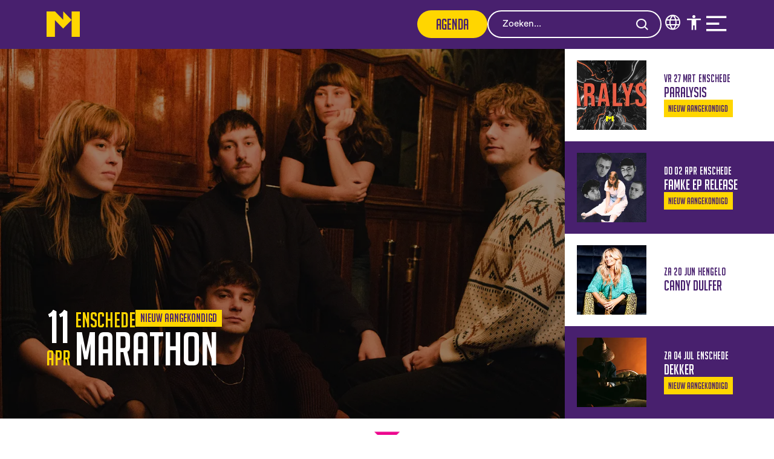

--- FILE ---
content_type: text/html; charset=utf-8
request_url: https://metropool.nl/?cont=act&actid=83
body_size: 18737
content:
<!DOCTYPE html>
<html lang="nl">
<head>
    <!--''''''''''''''''''''''''''''''''''''''''''''''''''''''''''''''''''//-->
    <!--                                                                  //-->
    <!--  This site has been developed by:                                //-->
    <!--  The Cre8ion.Lab - The Creative Communication Company            //-->
    <!--  Copyright 2026 - All rights reserved              //-->
    <!--  www.cre8ion.com                                                 //-->
    <!--  info@cre8ion.com                                                //-->
    <!--                                                                  //-->
    <!--''''''''''''''''''''''''''''''''''''''''''''''''''''''''''''''''''//-->
    <meta charset="utf-8">
    <title>Metropool Poppodia van Twente | Concerten, clubnachten en festivals in Hengelo en Enschede | Metropool</title>
    <meta name="description" content="Metropool | Poppodia van Twente is hét poppodium van Oost-Nederland. Beleef onze concerten, dans tijdens onze clubnachten of doe een hapje en drankje in onze muziekcafés." />
    <meta name="robots" content="index, follow" />
    <meta name="googlebot" content="index, follow" />
    <meta name="author" content="Metropool" />
    <link rel="canonical" href="https://metropool.nl/" />

    <meta property="og:type" content="website" />
    <meta property="og:site_name" content="Metropool" />
    <meta property="og:locale" content="nl" />
    <meta property="og:title" content="Metropool Poppodia van Twente | Concerten, clubnachten en festivals in Hengelo en Enschede" />
    <meta property="og:description" content="Metropool | Poppodia van Twente is hét poppodium van Oost-Nederland. Beleef onze concerten, dans tijdens onze clubnachten of doe een hapje en drankje in onze muziekcafés." />

    <meta name="viewport" content="width=device-width, initial-scale=1, user-scalable=yes, minimum-scale=0, maximum-scale=2" />
    <meta name="mobile-web-app-capable" content="yes" />
    <meta name="apple-mobile-web-app-status-bar-style" content="default" />
    <meta http-equiv="X-UA-Compatible" content="IE=edge" />
    <meta name="revisit-after" content="6 days" />
    <link rel="stylesheet" href="/Styles/navigation.css?v=w9Mc8E_Yg97ZizXpUtO6FcZd_zm3PG72Mia2UdO-i9w" />
    <script defer src="/scripts/forms.min.js?v=N5pQ-yg-4_VbzqqQDBRBMCdt3ANskEhxP33GyHQZ2CQ"></script>
    <script defer src="/Scripts/head.min.js?v=_TpsBMByL0Nzpu546iQY7zofG7aEPpZIPmfGNhaCTAE"></script>
    <script defer src="https://www.youtube.com/player_api" type="text/plain"></script>

    <!-- Favicon -->
    <link rel="apple-touch-icon" sizes="180x180" href="/Images/favicon/apple-touch-icon.png">
    <link rel="icon" type="image/png" sizes="32x32" href="/Images/favicon/favicon-32x32.png">
    <link rel="icon" type="image/png" sizes="16x16" href="/Images/favicon/favicon-16x16.png">
    <link rel="manifest" href="/Images/favicon/site.webmanifest">
    <link rel="mask-icon" href="/Images/favicon/safari-pinned-tab.svg" color="#ffd600">
    <link rel="shortcut icon" href="/Images/favicon/favicon.ico">
    <meta name="msapplication-TileColor" content="#9f00a7">
    <meta name="msapplication-config" content="/Images/favicon/browserconfig.xml">
    <meta name="theme-color" content="#ffffff">

    <!-- Google Tag Manager -->
    <script>
        (function (w, d, s, l, i) {
            w[l] = w[l] || []; w[l].push({
                'gtm.start':
                    new Date().getTime(), event: 'gtm.js'
            }); var f = d.getElementsByTagName(s)[0],
                j = d.createElement(s), dl = l != 'dataLayer' ? '&l=' + l : ''; j.async = true; j.src = 'https://www.googletagmanager.com/gtm.js?id='+i+dl;f.parentNode.insertBefore(j,f);
        })(window, document, 'script', 'dataLayer', 'GTM-P5SCJ8');</script>
    <!-- End Google Tag Manager -->

    <link rel="stylesheet" href="/Styles/styles.css?v=1Kws_eLt3iPq6IwvnZegmuUvEEvNhnSF8gpNJ0PnA5Q" />
    

</head>
<body style="display: none;" class=" is-homepage">
    <!-- Google Tag Manager (noscript) -->
    <noscript>
        <iframe src="https://www.googletagmanager.com/ns.html?id=GTM-P5SCJ8"
                height="0" width="0" style="display:none;visibility:hidden"></iframe>
    </noscript>
    <!-- End Google Tag Manager (noscript) -->

    <ul class="skip-links">
        <li><a href="#main" class="screen-reader-shortcut"> Door naar de hoofd inhoud</a></li>
        <li><a href="#footer" class="screen-reader-shortcut"> Spring naar de voettekst</a></li>
        <li><a href="#top" class="screen-reader-shortcut"> Naar navigatie</a></li>
    </ul>

    <div class="body-flex">
        
<header class="header">
    <div class="header-bottom">
        <div class="header-inner col-1-1 flex flex-nowrap align-center justify-space-between">
            <a class="logo-link active" rel="home" title="Naar de homepage" href="https://metropool.nl">
                <img src="/images/logo.svg" alt="Bedrijfs logo" loading="lazy" />
            </a>

            <div class="bottom-menu-items flex-nowrap align-center">
                <a class="btn btn-secondary" href="https://metropool.nl/agenda">Agenda</a>

                <div class="search-input">
                    <form class="search-form" autocomplete="off" action="https://metropool.nl/zoeken">
                        <i class="icon icon-search" onclick="closest('form').submit();"></i>
                        <input type="text" name="q" value="" placeholder="Zoeken..." />
                    </form>
                </div>

                <div id="desktopNavigationTrigger" class="menu-trigger clickable-item">

                    <ul class="no-bullets action-menu">
                        <li>
                            <i class="icon icon-language" id="toggle-language">

                            </i>
                        </li>
                        <li>
                            <i class="icon icon-accessibility" id="toggle-accessibility">

                            </i>
                        </li>
                        <li>
                            <div class="menu-trigger-icons click-area">
                                <i class="icon icon-menu justify-center"></i>
                                <i class="icon icon-close justify-center"></i>
                            </div>
                        </li>
                    </ul>
                </div>
            </div>
        </div>
    </div>

    <div id="mainMenuDesktop" class="menu-dropdown">
        <div class="grid">
            <div class="wrapper">

                <div class="search-input">
                    <form class="search-form" action="https://metropool.nl/zoeken">
                        <i class="icon icon-search"></i>
                        <input type="text" name="q" value="" placeholder="Zoeken..." />
                    </form>
                </div>

                <div class="menus">
                    <ul class="mainMenu flex flex-column">
                        <li class=" item-agenda">
                            <a href="https://metropool.nl/agenda" class="item link-agenda">Agenda</a>
                        </li>
                    
                        <li class=" item-faq">
                            <a href="https://metropool.nl/faq" class="item link-faq">FAQ</a>
                        </li>
                    
                        <li class=" item-contact">
                            <a href="https://metropool.nl/contact" class="item link-contact">Contact</a>
                        </li>
                    </ul>
                    <ul id="" class="secondaryMenu">
                        <li class=" item-over-metropool">
                            <a href="https://metropool.nl/over-metropool" class="item link-over-metropool">Over Metropool</a>
                        </li>
                    
                        <li class=" item-onze-muziekcafes">
                            <a href="https://metropool.nl/onze-muziekcafes" class="item link-onze-muziekcafes">Onze muziekcafés</a>
                        </li>
                    
                        <li class=" item-fotos-videos">
                            <a href="https://metropool.nl/fotos-videos" class="item link-fotos-videos">Foto's & Video's</a>
                        </li>
                    
                        <li class=" item-werken-bij-metropool">
                            <a href="https://metropool.nl/werken-bij-metropool" class="item link-werken-bij-metropool">Werken bij Metropool</a>
                        </li>
                    
                        <li class=" item-zakelijke-verhuur">
                            <a href="https://metropool.nl/zakelijke-verhuur" class="item link-zakelijke-verhuur">Zakelijke verhuur</a>
                        </li>
                    
                        <li class=" item-talent-educatie">
                            <a href="https://metropool.nl/talent-educatie" class="item link-talent-educatie">Talent & educatie</a>
                        </li>
                    </ul>

                </div>
            </div>
        </div>
    </div>

    <div class="navbar-accessibility">
        <div id="accessibilityTrigger" class="menu-trigger clickable-item">
            <div class="navbar-bottom-item click-area" aria-label="Sluit toegankelijkheidsMenu">

                <i class="icon icon-close"></i>
            </div>

            <ul class="submenu no-bullets">

                <li>
                    <button class="accessibility-item item" data-type="contrast" title="Hoog contrast">
                        <i class="icon icon-contrast"></i>
                        <span data-type="contrast">
                            Hoog contrast
                        </span>
                    </button>
                </li>
                <li>
                    <button class="accessibility-item item" data-type="size" title="Vergroot tekst">
                        <i class="icon icon-text-size"></i>
                        <span data-type="size">
                            Vergroot tekst
                        </span>
                    </button>
                </li>
                <li>
                    <button class="accessibility-item item" data-type="prikkelarm" title="Prikkelarm">
                        <i class="icon icon-eye"></i>
                        <span data-type="prikkelarm">
                            Prikkelarm
                        </span>
                    </button>

                </li>
                <li>
                    <button class="accessibility-item item" data-type="language" title="Vertaling">
                        <i class="icon icon-language"></i>
                        <span data-type="language">
                            Vertaal
                        </span>
                    </button>

                </li>
            </ul>
        </div>
    </div>



    <div class="navbar-accessibility-mobile">
        <div id="mobileAccessibilityTrigger" class="menu-trigger clickable-item">
            <div class="navbar-bottom-item click-area" aria-label="Open toegankelijkheidsMenu">
                <i class="icon icon-accessibility"></i>
                <i class="icon icon-close"></i>
            </div>

            <ul class="submenu no-bullets">
                <li>
                    <button class="accessibility-item item" data-type="contrast" title="Hoog contrast">
                        <i class="icon icon-contrast"></i><span data-type="contrast">
                            Hoog contrast
                        </span>
                    </button>
                </li>
                <li>
                    <button class="accessibility-item item" data-type="size" title="Vergroot tekst">
                        <i class="icon icon-text-size"></i>
                        <span data-type="size">
                            Vergroot tekst
                        </span>
                    </button>
                </li>
                <li>
                    <button class="accessibility-item item" data-type="prikkelarm" title="Prikkelarm">
                        <i class="icon icon-eye"></i>
                        <span data-type="prikkelarm">
                            Prikkelarm
                        </span>
                    </button>

                </li>
                <li>
                    <button class="accessibility-item item" data-type="language" title="Vertaling">
                        <i class="icon icon-language"></i>
                        <span data-type="language">
                            Vertaal
                        </span>
                    </button>

                </li>
            </ul>

        </div>
    </div>


    <div id="mobileNavigation" class="mobile-navigation">
        <div class="mobile-navigation-container">
            <div class="top-items">
                <div class="grid">
                    <div class="col-1-1">
                        <ul class="mainMenu flex flex-column">
                            <li class=" item-agenda">
                                <a href="https://metropool.nl/agenda" class="item link-agenda">Agenda</a>

                            </li>
                        
                            <li class=" item-faq">
                                <a href="https://metropool.nl/faq" class="item link-faq">FAQ</a>

                            </li>
                        
                            <li class=" item-contact">
                                <a href="https://metropool.nl/contact" class="item link-contact">Contact</a>

                            </li>
                        </ul>
                    </div>
                </div>
            </div>
            <div class="bottom-items">
                <div class="grid">
                    <div class="col-1-1">
                        <ul id="" class="secondaryMenu no-bullets">
                            <li class=" item-over-metropool">
                                <a href="https://metropool.nl/over-metropool" class="item link-over-metropool">Over Metropool</a>
                            </li>
                        
                            <li class=" item-onze-muziekcafes">
                                <a href="https://metropool.nl/onze-muziekcafes" class="item link-onze-muziekcafes">Onze muziekcafés</a>
                            </li>
                        
                            <li class=" item-fotos-videos">
                                <a href="https://metropool.nl/fotos-videos" class="item link-fotos-videos">Foto's & Video's</a>
                            </li>
                        
                            <li class=" item-werken-bij-metropool">
                                <a href="https://metropool.nl/werken-bij-metropool" class="item link-werken-bij-metropool">Werken bij Metropool</a>
                            </li>
                        
                            <li class=" item-zakelijke-verhuur">
                                <a href="https://metropool.nl/zakelijke-verhuur" class="item link-zakelijke-verhuur">Zakelijke verhuur</a>
                            </li>
                        
                            <li class=" item-talent-educatie">
                                <a href="https://metropool.nl/talent-educatie" class="item link-talent-educatie">Talent & educatie</a>
                            </li>
                        </ul>
                    </div>
                </div>
            </div>
        </div>
    </div>
</header>



<nav class="navbar-bottom">
    <div class="grid">
        <div class="col-1-1">
            <ul class="flex justify-space-between flex-nowrap no-bullets">

                <li>
                    <a class="navbar-bottom-item" href="https://metropool.nl/agenda">
                        <i class="icon icon-calendar static-icon"></i>
                        <span class="label">Agenda</span>
                    </a>
                </li>
                <li>
                    <a class="navbar-bottom-item" href="https://metropool.nl/faq">
                        <i class="icon icon-qa static-icon"></i>
                        <span class="label">FAQ</span>
                    </a>
                </li>
                <li id="mobileSearchTrigger" class="menu-trigger clickable-item">
                    <div class="navbar-bottom-item click-area" aria-label="Open zoekmenu">

                        <i class="icon icon-search"></i>
                        <span class="label">Zoeken</span>
                    </div>

                    <div id="mobileSearchBar" class="mobile-search-bar">
                        <div class="grid">
                            <div class="col-1-1">

                                <i class="icon icon-close" id="mobileSearchClose" aria-label="Sluit zoekmenu" role="button"></i>
                                <div class="search-input">
                                    <form class="search-form" autocomplete="off" action="https://metropool.nl/zoeken">
                                        <div>
                                            <i class="icon icon-search"></i>
                                            <input type="text" name="q" value="" placeholder="Waar ben je naar op zoek?" />
                                        </div>
                                        <button class="btn btn-secondary">Zoeken</button>
                                    </form>
                                </div>
                            </div>
                        </div>
                    </div>
                </li>
                <li id="mobileNavigationTrigger" class="menu-trigger">
                    <div class="navbar-bottom-item">
                        <div class="menu-trigger-icons">
                            <i class="icon icon-menu initial-icon"></i>
                            <i class="icon icon-close secondary-icon"></i>
                        </div>
                        <span class="label">Menu</span>
                    </div>
                </li>
            </ul>
        </div>
    </div>
</nav>

<link rel="stylesheet" href="/Styles/header.css?v=VjQ9SicwEWW9hmmhTGdClAVKksKZlC6kRH_RKD6ViMk" />
<script>
    document.addEventListener('DOMContentLoaded', () => {
        function sendGa4SearchEvent() {
            var searchQuery = document.querySelector('input[name="q"]').value;

            window.dataLayer = window.dataLayer || [];
            dataLayer.push({
                event: "search",
                search_term: searchQuery
            });
        }

        document.querySelectorAll('.search-form').forEach(function (form) {
            form.addEventListener('submit', function (event) {
                event.preventDefault();
                sendGa4SearchEvent();
                form.submit();
            });
        });
    });
</script>
        <main class="content">
            <div id="main">
                    
<section class="content-blocks">
    


<section class="contentblock-Homepageheader no-margin-bottom no-margin-top">
    <div class="desktop-view">
        <a href="/agenda/marathon" class="left-side">
                <div class="hero-video">
                    <picture class=" img-w-align">
<source sizes="100vw" srcset="https://metropool.nl/cache/marathon.21714/marathon-s2600x4000-fwebp.webp 2600w, https://metropool.nl/cache/marathon.21714/marathon-s1920x2000-fwebp.webp 1920w, https://metropool.nl/cache/marathon.21714/marathon-s1280x1200-fwebp.webp 1280w, https://metropool.nl/cache/marathon.21714/marathon-s800x850-fwebp.webp 800w, https://metropool.nl/cache/marathon.21714/marathon-s400x500-fwebp.webp 400w" type="image/webp" />
<source sizes="100vw" srcset="https://metropool.nl/cache/marathon.21714/marathon-s2600x4000.jpg 2600w, https://metropool.nl/cache/marathon.21714/marathon-s1920x2000.jpg 1920w, https://metropool.nl/cache/marathon.21714/marathon-s1280x1200.jpg 1280w, https://metropool.nl/cache/marathon.21714/marathon-s800x850.jpg 800w, https://metropool.nl/cache/marathon.21714/marathon-s400x500.jpg 400w" type="image/jpg" />
<img alt="Marathon" loading="lazy" src="https://metropool.nl/cache/marathon.21714/marathon-s2600x4000.jpg" style="object-position: 50% 50%" type="image/jpg" /></picture>
                        <div class="video">
                            <div class="tv">
                                <div class="youtube screen mute active"
                                     id="player-46f8ihushOU"
                                     data-youtubevid="46f8ihushOU"
                                     data-startseconds="120"
                                     data-endseconds="140"
                                     data-autoplay="true">
                                </div>
                            </div>
                        </div>
                </div>
            <div class="fullsize-title">
                <div class="title flex flex-gap-8">
                    <div class="flex flex-column align-center">
                        <span class="day">11</span>
                        <span class="month">apr</span>
                    </div>
                    <div class="mt-5">
                        <div class="flex flex-gap-16">
                            <span class="place">Enschede</span>


                                <span class="tag">Nieuw aangekondigd</span>
                        </div>
                        <h2 class="name mb-0 notranslate">Marathon</h2>
                    </div>
                </div>
            </div>
        </a>
        <div class="right-side">
                <a href="/agenda/paralysis" class="small-event">
                        <picture class="header-image img-w-align">
<source sizes="(min-width: 1560px) 16rem, 12rem" srcset="https://metropool.nl/cache/paralysis.21917/paralysis-s600x400-fwebp.webp 600w, https://metropool.nl/cache/paralysis.21917/paralysis-s550x350-fwebp.webp 550w, https://metropool.nl/cache/paralysis.21917/paralysis-s400x300-fwebp.webp 400w" type="image/webp" />
<source sizes="(min-width: 1560px) 16rem, 12rem" srcset="https://metropool.nl/cache/paralysis.21917/paralysis-s600x400.jpg 600w, https://metropool.nl/cache/paralysis.21917/paralysis-s550x350.jpg 550w, https://metropool.nl/cache/paralysis.21917/paralysis-s400x300.jpg 400w" type="image/jpg" />
<img alt="Paralysis" loading="lazy" src="https://metropool.nl/cache/paralysis.21917/paralysis-s600x400.jpg" style="object-position: 50% 50%" type="image/jpg" /></picture>

                    <div class="flex flex-column align-start flex-gap-16 ml-30">
                        <div>
                            <span class="date">vr 27 mrt</span>
                            <span class="place">Enschede</span>
                        </div>
                        <h5 class="mb-0 notranslate">Paralysis</h5>

                            <span class="tag">Nieuw aangekondigd</span>
                    </div>
                </a>
                <a href="/agenda/famke-ep-release" class="small-event">
                        <picture class="header-image img-w-align">
<source sizes="(min-width: 1560px) 16rem, 12rem" srcset="https://metropool.nl/cache/famke-ep-release.21916/famke-ep-release-s600x400-fwebp.webp 600w, https://metropool.nl/cache/famke-ep-release.21916/famke-ep-release-s550x350-fwebp.webp 550w, https://metropool.nl/cache/famke-ep-release.21916/famke-ep-release-s400x300-fwebp.webp 400w" type="image/webp" />
<source sizes="(min-width: 1560px) 16rem, 12rem" srcset="https://metropool.nl/cache/famke-ep-release.21916/famke-ep-release-s600x400.jpg 600w, https://metropool.nl/cache/famke-ep-release.21916/famke-ep-release-s550x350.jpg 550w, https://metropool.nl/cache/famke-ep-release.21916/famke-ep-release-s400x300.jpg 400w" type="image/jpg" />
<img alt="Famke EP Release" loading="lazy" src="https://metropool.nl/cache/famke-ep-release.21916/famke-ep-release-s600x400.jpg" style="object-position: 90% 31%" type="image/jpg" /></picture>

                    <div class="flex flex-column align-start flex-gap-16 ml-30">
                        <div>
                            <span class="date">do 02 apr</span>
                            <span class="place">Enschede</span>
                        </div>
                        <h5 class="mb-0 notranslate">Famke EP Release</h5>

                            <span class="tag">Nieuw aangekondigd</span>
                    </div>
                </a>
                <a href="/agenda/candy-dulfer" class="small-event">
                        <picture class="header-image img-w-align">
<source sizes="(min-width: 1560px) 16rem, 12rem" srcset="https://metropool.nl/cache/candy-dulfer.21707/candy-dulfer-s600x400-fwebp.webp 600w, https://metropool.nl/cache/candy-dulfer.21707/candy-dulfer-s550x350-fwebp.webp 550w, https://metropool.nl/cache/candy-dulfer.21707/candy-dulfer-s400x300-fwebp.webp 400w" type="image/webp" />
<source sizes="(min-width: 1560px) 16rem, 12rem" srcset="https://metropool.nl/cache/candy-dulfer.21707/candy-dulfer-s600x400.jpg 600w, https://metropool.nl/cache/candy-dulfer.21707/candy-dulfer-s550x350.jpg 550w, https://metropool.nl/cache/candy-dulfer.21707/candy-dulfer-s400x300.jpg 400w" type="image/jpg" />
<img alt="Candy Dulfer" loading="lazy" src="https://metropool.nl/cache/candy-dulfer.21707/candy-dulfer-s600x400.jpg" style="object-position: 52% 11%" type="image/jpg" /></picture>

                    <div class="flex flex-column align-start flex-gap-16 ml-30">
                        <div>
                            <span class="date">za 20 jun</span>
                            <span class="place">Hengelo</span>
                        </div>
                        <h5 class="mb-0 notranslate">Candy Dulfer</h5>

                    </div>
                </a>
                <a href="/agenda/dekker" class="small-event">
                        <picture class="header-image img-w-align">
<source sizes="(min-width: 1560px) 16rem, 12rem" srcset="https://metropool.nl/cache/dekker.21919/dekker-s600x400-fwebp.webp 600w, https://metropool.nl/cache/dekker.21919/dekker-s550x350-fwebp.webp 550w, https://metropool.nl/cache/dekker.21919/dekker-s400x300-fwebp.webp 400w" type="image/webp" />
<source sizes="(min-width: 1560px) 16rem, 12rem" srcset="https://metropool.nl/cache/dekker.21919/dekker-s600x400.jpg 600w, https://metropool.nl/cache/dekker.21919/dekker-s550x350.jpg 550w, https://metropool.nl/cache/dekker.21919/dekker-s400x300.jpg 400w" type="image/jpg" />
<img alt="Dekker" loading="lazy" src="https://metropool.nl/cache/dekker.21919/dekker-s600x400.jpg" style="object-position: 50% 50%" type="image/jpg" /></picture>

                    <div class="flex flex-column align-start flex-gap-16 ml-30">
                        <div>
                            <span class="date">za 04 jul</span>
                            <span class="place">Enschede</span>
                        </div>
                        <h5 class="mb-0 notranslate">Dekker</h5>

                            <span class="tag">Nieuw aangekondigd</span>
                    </div>
                </a>
        </div>
    </div>

    <div class="arrow-animation">
        <i class="icon icon-arrow-down"></i>
    </div>

    <div class="mobile-view">
        <div class="homepageheader-slider use-swiper-slider swiper"
             data-swiper-autoplay="8000"
             data-swiper-slides-per-view="1"
             data-swiper-loop="false"
             data-swiper-pagination="false"
             data-swiper-breakpoints-xs="1"
             data-swiper-breakpoints-sm="1"
             data-swiper-breakpoints-md="3"
             data-swiper-breakpoints-lt="3"
             data-swiper-breakpoints-lg="3">
            <div class="swiper-wrapper">

                    <div class="swiper-slide">
                        <a href="/agenda/marathon" class="event-item">
                                <div class="hero-video">
                                        <picture class=" img-w-align">
<source sizes="100vw" srcset="https://metropool.nl/cache/marathon.21714/marathon-s800x1200-fwebp.webp 800w, https://metropool.nl/cache/marathon.21714/marathon-s600x900-fwebp.webp 600w, https://metropool.nl/cache/marathon.21714/marathon-s400x600-fwebp.webp 400w" type="image/webp" />
<source sizes="100vw" srcset="https://metropool.nl/cache/marathon.21714/marathon-s800x1200.jpg 800w, https://metropool.nl/cache/marathon.21714/marathon-s600x900.jpg 600w, https://metropool.nl/cache/marathon.21714/marathon-s400x600.jpg 400w" type="image/jpg" />
<img alt="Marathon" loading="lazy" src="https://metropool.nl/cache/marathon.21714/marathon-s800x1200.jpg" style="object-position: 50% 50%" type="image/jpg" /></picture>
                                        <div class="video">
                                            <div class="tv">
                                                <div class="youtube screen mute active"
                                                     id="player-mob-46f8ihushOU"
                                                     data-youtubevid="46f8ihushOU"
                                                     data-startseconds="120"
                                                     data-endseconds="140"
                                                     data-autoplay="true">
                                                </div>
                                            </div>
                                        </div>
                                </div>
                            <div class="fullsize-title">
                                <div class="title flex flex-gap-8">
                                    <div class="flex flex-column align-center">
                                        <span class="day">11</span>
                                        <span class="month">apr</span>
                                    </div>
                                    <div>
                                        <div class="flex flex-gap-16">
                                            <span class="place">Enschede</span>
                                        </div>
                                        <h2 class="name mb-0 notranslate">
                                            Marathon
                                        </h2>
                                    </div>
                                </div>
                            </div>
                        </a>
                    </div>
                    <div class="swiper-slide">
                        <a href="/agenda/paralysis" class="event-item">
                                    <picture class="fullsize-header-image img-w-align">
<source sizes="100vw" srcset="https://metropool.nl/cache/paralysis.21917/paralysis-s2600x4000-fwebp.webp 2600w, https://metropool.nl/cache/paralysis.21917/paralysis-s1920x2000-fwebp.webp 1920w, https://metropool.nl/cache/paralysis.21917/paralysis-s1280x1200-fwebp.webp 1280w, https://metropool.nl/cache/paralysis.21917/paralysis-s800x850-fwebp.webp 800w, https://metropool.nl/cache/paralysis.21917/paralysis-s400x500-fwebp.webp 400w" type="image/webp" />
<source sizes="100vw" srcset="https://metropool.nl/cache/paralysis.21917/paralysis-s2600x4000.jpg 2600w, https://metropool.nl/cache/paralysis.21917/paralysis-s1920x2000.jpg 1920w, https://metropool.nl/cache/paralysis.21917/paralysis-s1280x1200.jpg 1280w, https://metropool.nl/cache/paralysis.21917/paralysis-s800x850.jpg 800w, https://metropool.nl/cache/paralysis.21917/paralysis-s400x500.jpg 400w" type="image/jpg" />
<img alt="Paralysis" loading="lazy" src="https://metropool.nl/cache/paralysis.21917/paralysis-s2600x4000.jpg" style="object-position: 50% 50%" type="image/jpg" /></picture>
                            <div class="fullsize-title">
                                <div class="title flex flex-gap-8">
                                    <div class="flex flex-column align-center">
                                        <span class="day">27</span>
                                        <span class="month">mrt</span>
                                    </div>
                                    <div>
                                        <div class="flex flex-gap-16">
                                            <span class="place">Enschede</span>
                                        </div>
                                        <h2 class="name mb-0 notranslate">
                                            Paralysis
                                        </h2>
                                    </div>
                                </div>
                            </div>
                        </a>
                    </div>
                    <div class="swiper-slide">
                        <a href="/agenda/famke-ep-release" class="event-item">
                                    <picture class="fullsize-header-image img-w-align">
<source sizes="100vw" srcset="https://metropool.nl/cache/famke-ep-release.21916/famke-ep-release-s2600x4000-fwebp.webp 2600w, https://metropool.nl/cache/famke-ep-release.21916/famke-ep-release-s1920x2000-fwebp.webp 1920w, https://metropool.nl/cache/famke-ep-release.21916/famke-ep-release-s1280x1200-fwebp.webp 1280w, https://metropool.nl/cache/famke-ep-release.21916/famke-ep-release-s800x850-fwebp.webp 800w, https://metropool.nl/cache/famke-ep-release.21916/famke-ep-release-s400x500-fwebp.webp 400w" type="image/webp" />
<source sizes="100vw" srcset="https://metropool.nl/cache/famke-ep-release.21916/famke-ep-release-s2600x4000.jpg 2600w, https://metropool.nl/cache/famke-ep-release.21916/famke-ep-release-s1920x2000.jpg 1920w, https://metropool.nl/cache/famke-ep-release.21916/famke-ep-release-s1280x1200.jpg 1280w, https://metropool.nl/cache/famke-ep-release.21916/famke-ep-release-s800x850.jpg 800w, https://metropool.nl/cache/famke-ep-release.21916/famke-ep-release-s400x500.jpg 400w" type="image/jpg" />
<img alt="Famke EP Release" loading="lazy" src="https://metropool.nl/cache/famke-ep-release.21916/famke-ep-release-s2600x4000.jpg" style="object-position: 90% 31%" type="image/jpg" /></picture>
                            <div class="fullsize-title">
                                <div class="title flex flex-gap-8">
                                    <div class="flex flex-column align-center">
                                        <span class="day">02</span>
                                        <span class="month">apr</span>
                                    </div>
                                    <div>
                                        <div class="flex flex-gap-16">
                                            <span class="place">Enschede</span>
                                        </div>
                                        <h2 class="name mb-0 notranslate">
                                            Famke EP Release
                                        </h2>
                                    </div>
                                </div>
                            </div>
                        </a>
                    </div>
                    <div class="swiper-slide">
                        <a href="/agenda/candy-dulfer" class="event-item">
                                    <picture class="fullsize-header-image img-w-align">
<source sizes="100vw" srcset="https://metropool.nl/cache/candy-dulfer.21707/candy-dulfer-s2600x4000-fwebp.webp 2600w, https://metropool.nl/cache/candy-dulfer.21707/candy-dulfer-s1920x2000-fwebp.webp 1920w, https://metropool.nl/cache/candy-dulfer.21707/candy-dulfer-s1280x1200-fwebp.webp 1280w, https://metropool.nl/cache/candy-dulfer.21707/candy-dulfer-s800x850-fwebp.webp 800w, https://metropool.nl/cache/candy-dulfer.21707/candy-dulfer-s400x500-fwebp.webp 400w" type="image/webp" />
<source sizes="100vw" srcset="https://metropool.nl/cache/candy-dulfer.21707/candy-dulfer-s2600x4000.jpg 2600w, https://metropool.nl/cache/candy-dulfer.21707/candy-dulfer-s1920x2000.jpg 1920w, https://metropool.nl/cache/candy-dulfer.21707/candy-dulfer-s1280x1200.jpg 1280w, https://metropool.nl/cache/candy-dulfer.21707/candy-dulfer-s800x850.jpg 800w, https://metropool.nl/cache/candy-dulfer.21707/candy-dulfer-s400x500.jpg 400w" type="image/jpg" />
<img alt="Candy Dulfer" loading="lazy" src="https://metropool.nl/cache/candy-dulfer.21707/candy-dulfer-s2600x4000.jpg" style="object-position: 52% 11%" type="image/jpg" /></picture>
                            <div class="fullsize-title">
                                <div class="title flex flex-gap-8">
                                    <div class="flex flex-column align-center">
                                        <span class="day">20</span>
                                        <span class="month">jun</span>
                                    </div>
                                    <div>
                                        <div class="flex flex-gap-16">
                                            <span class="place">Hengelo</span>
                                        </div>
                                        <h2 class="name mb-0 notranslate">
                                            Candy Dulfer
                                        </h2>
                                    </div>
                                </div>
                            </div>
                        </a>
                    </div>
                    <div class="swiper-slide">
                        <a href="/agenda/dekker" class="event-item">
                                    <picture class="fullsize-header-image img-w-align">
<source sizes="100vw" srcset="https://metropool.nl/cache/dekker.21919/dekker-s2600x4000-fwebp.webp 2600w, https://metropool.nl/cache/dekker.21919/dekker-s1920x2000-fwebp.webp 1920w, https://metropool.nl/cache/dekker.21919/dekker-s1280x1200-fwebp.webp 1280w, https://metropool.nl/cache/dekker.21919/dekker-s800x850-fwebp.webp 800w, https://metropool.nl/cache/dekker.21919/dekker-s400x500-fwebp.webp 400w" type="image/webp" />
<source sizes="100vw" srcset="https://metropool.nl/cache/dekker.21919/dekker-s2600x4000.jpg 2600w, https://metropool.nl/cache/dekker.21919/dekker-s1920x2000.jpg 1920w, https://metropool.nl/cache/dekker.21919/dekker-s1280x1200.jpg 1280w, https://metropool.nl/cache/dekker.21919/dekker-s800x850.jpg 800w, https://metropool.nl/cache/dekker.21919/dekker-s400x500.jpg 400w" type="image/jpg" />
<img alt="Dekker" loading="lazy" src="https://metropool.nl/cache/dekker.21919/dekker-s2600x4000.jpg" style="object-position: 50% 50%" type="image/jpg" /></picture>
                            <div class="fullsize-title">
                                <div class="title flex flex-gap-8">
                                    <div class="flex flex-column align-center">
                                        <span class="day">04</span>
                                        <span class="month">jul</span>
                                    </div>
                                    <div>
                                        <div class="flex flex-gap-16">
                                            <span class="place">Enschede</span>
                                        </div>
                                        <h2 class="name mb-0 notranslate">
                                            Dekker
                                        </h2>
                                    </div>
                                </div>
                            </div>
                        </a>
                    </div>
            </div>

            <div class="swiper-pagination"></div>
            <div class="swiper-buttons">
                <div class="btn prev"><i class="icon icon-arrow-left"></i></div>
                <div class="fraction"></div>
                <div class="btn next"><i class="icon icon-arrow-right"></i></div>
            </div>
        </div>
    </div>
</section>

<script defer src="https://www.youtube.com/player_api" type="text/javascript"></script>

<section class="contentblock-Image" id="">
    <div class="grid">
        <div class="col-1-1">

                <a class="image-container" href="https://metropool.nl/mijn-metropool">
                    <picture class=" img-w-align">
<source sizes="(min-width: 1980px) 1980px, (min-width: 1280px) calc(1280px - 2rem), calc(100vw - 2rem)" srcset="https://metropool.nl/cache/20753.20753/20753-s2300x1800-fwebp.webp 2300w, https://metropool.nl/cache/20753.20753/20753-s1980x840-fwebp.webp 1980w, https://metropool.nl/cache/20753.20753/20753-s800x525-fwebp.webp 800w, https://metropool.nl/cache/20753.20753/20753-s400x300-fwebp.webp 400w" type="image/webp" />
<source sizes="(min-width: 1980px) 1980px, (min-width: 1280px) calc(1280px - 2rem), calc(100vw - 2rem)" srcset="https://metropool.nl/cache/20753.20753/20753-s2300x1800.png 2300w, https://metropool.nl/cache/20753.20753/20753-s1980x840.png 1980w, https://metropool.nl/cache/20753.20753/20753-s800x525.png 800w, https://metropool.nl/cache/20753.20753/20753-s400x300.png 400w" type="image/png" />
<img alt="20753" loading="lazy" src="https://metropool.nl/cache/20753.20753/20753-s2300x1800.png" style="object-position: 50% 50%" type="image/png" /></picture>
                </a>
        </div>
    </div>
</section>

<section class="contentblock-EventsAgenda">
  <div class="grid">
      <div class="col-1-2 sm-col-1-1">
        <h2 class="heading-1 page-title">Binnenkort</h2>
      </div>
  </div>

  <div class="grid">
    <div class="col-1-1">
      <div class="search-and-filter">
          <div class="search-input grid-search">
            <form method="get" id="filter-form" action="https://metropool.nl/agenda" class="grid-search" autocomplete="off">
              <i class="icon icon-search" onclick="closest('form').submit();"></i>
              <input type="text" name="q" placeholder="Zoek naar events..." />
            </form>
          </div>
      </div>

    </div>
  </div>

  <div class="events-agenda-container" id="agenda-overzicht">
    <div class="grid flex">

      <div class="col-1-1 no-p">
        <div class="agenda-view clearfix">
            <ul class="events-list no-bullets ">
              
    

<li class="paging-container" data-current-page="0">
    <div class="col-1-1">
        <div class="event relative flex sm-flex-column flex-row align-stretch flex-nowrap">
            <a class="ticket-row covering-link remove-underline" href="/agenda/tales-tunes-met-xillan-macrooy"></a>

            <div class="sm-col-1-1 col-1-5 sm-mb-15 no-p">
                <div class="event-date-time flex sm-flex-row flex-column">
                    <div class="flex sm-flex-row flex-column sm-flex-gap-20">
                        <p class="event-date">
                            wo 21 jan
                        </p>
                    </div>
                    <div class="bottom-row">
                        <p class="event-time sm-hide show">
                            20:00
                        </p>
                        <p class="event-location">
                            Enschede
                        </p>
                    </div>
                </div>
            </div>

            <div class="flex flex-nowrap grow-1">
                <div class="image-container">
                    <figure aria-hidden="true" class=" bg-image" style="background-image: url(https://metropool.nl/cache/tales-tunes-met-xillan-macrooy.21421/tales-tunes-met-xillan-macrooy-s500x500.jpg); ; background-position: 50% 50%"><img alt="Tales &amp; Tunes met Xillan Macrooy" class="bg-image-img" loading="lazy" src="https://metropool.nl/cache/tales-tunes-met-xillan-macrooy.21421/tales-tunes-met-xillan-macrooy-s500x500.jpg" /></figure>
                </div>
                <div class="event-content">
                    <div class="flex flex-column sm-grow-1 sm-flex-gap-8 flex-gap-16">
                            <div class="flex flex-gap-16 align-center sm-justify-space-between">
                                    <div>
                                            <span class="event-genre">
                                                Pop
                                            </span>
                                    </div>

                            </div>

                        <a class="remove-underline" href="/agenda/tales-tunes-met-xillan-macrooy" data-detail-link="2182">
                            <h4 class="event-title mb-0 notranslate">Tales & Tunes met Xillan Macrooy</h4>
                        </a>

                        <span class="event-subtitle mb-0 sm-hide show notranslate">Een Surinaams-Nederlandse verhalenverteller in muziek, literatuur en theater</span>
                    </div>

                    <a class="btn btn-primary btn btn-primary ga-add-to-cart" href="https://bibliotheekenschede.op-shop.nl/8271/tales-tunes-met-xillan-macrooy-live-muziek/21-01-2026"
                       data-event-id="260121TA"
                       data-event-name="Tales &amp; Tunes met Xillan Macrooy"
                       data-event-brand="Enschede"
                       data-event-category="Concert"
                       data-event-category2="Pop"
                       data-event-category3="21-01-2026 / 20:00"
                       data-event-quantity="1"
                       data-event-price="5.00">Tickets</a>
                </div>
            </div>
        </div>
    </div>
</li>




<script>
    var detailLink = document.querySelector("[data-detail-link='2182']");
    detailLink.addEventListener("click", () => {
        dataLayer.push({ ecommerce: null });
        dataLayer.push({
            event: "select_item",
            ecommerce: {
                item_list_id: "Agenda",
                item_list_name: "Agenda",
                items: [
                    {
                        item_name: "Tales & Tunes met Xillan Macrooy - Een Surinaams-Nederlandse verhalenverteller in muziek, literatuur",
                        item_id: "260121TA",
                        price: 0,
                        quantity: 1,
                        item_category: "Pop",
                        item_category2: "Enschede",
                        item_category3: "21-01-2026 / 20:00",
                        item_list_id: "Agenda",
                        item_list_name: "Agenda"
                    }
                ]
            }
        })
    })

</script>

    

<script>
    var ticketLink = document.querySelector("[data-ticket-link='2182']");
    if (ticketLink) {
        ticketLink.addEventListener("click", () => {
            dataLayer.push({ ecommerce: null });
            dataLayer.push({
                event: "begin_checkout",
                ecommerce: {
                    value: 0,
                    currency: "EUR",
                    items: [
                        {
                            item_name: "Tales & Tunes met Xillan Macrooy - Een Surinaams-Nederlandse verhalenverteller in muziek, literatuur",
                            item_id: "260121TA",
                            item_brand: "Enschede",
                            price: 0,
                            quantity: 1,
                            item_category: "Pop",
                            item_category2: "Enschede",
                            item_category3: "21-01-2026 / 20:00"
                        }
                    ]
                }
            })
        })
    }

</script>

    

<li class="paging-container" data-current-page="0">
    <div class="col-1-1">
        <div class="event relative flex sm-flex-column flex-row align-stretch flex-nowrap">
            <a class="ticket-row covering-link remove-underline" href="/agenda/metropool-muziekquiz-hengelo-21-jan"></a>

            <div class="sm-col-1-1 col-1-5 sm-mb-15 no-p">
                <div class="event-date-time flex sm-flex-row flex-column">
                    <div class="flex sm-flex-row flex-column sm-flex-gap-20">
                        <p class="event-date">
                            wo 21 jan
                        </p>
                    </div>
                    <div class="bottom-row">
                        <p class="event-time sm-hide show">
                            20:15
                        </p>
                        <p class="event-location">
                            Hengelo
                        </p>
                    </div>
                </div>
            </div>

            <div class="flex flex-nowrap grow-1">
                <div class="image-container">
                    <figure aria-hidden="true" class=" bg-image" style="background-image: url(https://metropool.nl/cache/metropool-muziekquiz-hengelo.21417/metropool-muziekquiz-hengelo-s500x500.jpg); ; background-position: 50% 50%"><img alt="Metropool Muziekquiz - Hengelo" class="bg-image-img" loading="lazy" src="https://metropool.nl/cache/metropool-muziekquiz-hengelo.21417/metropool-muziekquiz-hengelo-s500x500.jpg" /></figure>
                </div>
                <div class="event-content">
                    <div class="flex flex-column sm-grow-1 sm-flex-gap-8 flex-gap-16">
                            <div class="flex flex-gap-16 align-center sm-justify-space-between">
                                    <div>
                                            <span class="event-genre">
                                                Overig
                                            </span>
                                    </div>

                                        <span class="tag">Uitverkocht</span>
                            </div>

                        <a class="remove-underline" href="/agenda/metropool-muziekquiz-hengelo-21-jan" data-detail-link="2155">
                            <h4 class="event-title mb-0 notranslate">Metropool Muziekquiz - Hengelo</h4>
                        </a>

                        <span class="event-subtitle mb-0 sm-hide show notranslate">Een van onze leukste maandelijks terugkerende avonden</span>
                    </div>

                    <a class="btn btn-primary btn btn-primary ga-add-to-cart" href="http://www.ticketmaster.nl/event/278848250?CAMEFROM=METROPOOL&amp;brand=nl_metropool"
                       data-event-id="260121ME"
                       data-event-name="Metropool Muziekquiz - Hengelo"
                       data-event-brand="Hengelo"
                       data-event-category="Concert"
                       data-event-category2="Overig"
                       data-event-category3="21-01-2026 / 20:15"
                       data-event-quantity="1"
                       data-event-price="8.50">Doorverkoop tickets</a>
                </div>
            </div>
        </div>
    </div>
</li>




<script>
    var detailLink = document.querySelector("[data-detail-link='2155']");
    detailLink.addEventListener("click", () => {
        dataLayer.push({ ecommerce: null });
        dataLayer.push({
            event: "select_item",
            ecommerce: {
                item_list_id: "Agenda",
                item_list_name: "Agenda",
                items: [
                    {
                        item_name: "Metropool Muziekquiz - Hengelo - Een van onze leukste maandelijks terugkerende avonden",
                        item_id: "260121ME",
                        price: 0,
                        quantity: 1,
                        item_category: "Overig",
                        item_category2: "Hengelo",
                        item_category3: "21-01-2026 / 20:15",
                        item_list_id: "Agenda",
                        item_list_name: "Agenda"
                    }
                ]
            }
        })
    })

</script>

    

<script>
    var ticketLink = document.querySelector("[data-ticket-link='2155']");
    if (ticketLink) {
        ticketLink.addEventListener("click", () => {
            dataLayer.push({ ecommerce: null });
            dataLayer.push({
                event: "begin_checkout",
                ecommerce: {
                    value: 0,
                    currency: "EUR",
                    items: [
                        {
                            item_name: "Metropool Muziekquiz - Hengelo - Een van onze leukste maandelijks terugkerende avonden",
                            item_id: "260121ME",
                            item_brand: "Hengelo",
                            price: 0,
                            quantity: 1,
                            item_category: "Overig",
                            item_category2: "Hengelo",
                            item_category3: "21-01-2026 / 20:15"
                        }
                    ]
                }
            })
        })
    }

</script>

    

<li class="paging-container" data-current-page="0">
    <div class="col-1-1">
        <div class="event relative flex sm-flex-column flex-row align-stretch flex-nowrap">
            <a class="ticket-row covering-link remove-underline" href="/agenda/xxjulia"></a>

            <div class="sm-col-1-1 col-1-5 sm-mb-15 no-p">
                <div class="event-date-time flex sm-flex-row flex-column">
                    <div class="flex sm-flex-row flex-column sm-flex-gap-20">
                        <p class="event-date">
                            do 22 jan
                        </p>
                    </div>
                    <div class="bottom-row">
                        <p class="event-time sm-hide show">
                            20:30
                        </p>
                        <p class="event-location">
                            Enschede
                        </p>
                    </div>
                </div>
            </div>

            <div class="flex flex-nowrap grow-1">
                <div class="image-container">
                    <figure aria-hidden="true" class=" bg-image" style="background-image: url(https://metropool.nl/cache/xxjulia.19763/xxjulia-s500x500.jpg); ; background-position: 64% 19%"><img alt="XXJUL&#xCD;A" class="bg-image-img" loading="lazy" src="https://metropool.nl/cache/xxjulia.19763/xxjulia-s500x500.jpg" /></figure>
                </div>
                <div class="event-content">
                    <div class="flex flex-column sm-grow-1 sm-flex-gap-8 flex-gap-16">
                            <div class="flex flex-gap-16 align-center sm-justify-space-between">
                                    <div>
                                            <span class="event-genre">
                                                Pop
                                            </span>
                                    </div>

                            </div>

                        <a class="remove-underline" href="/agenda/xxjulia" data-detail-link="2089">
                            <h4 class="event-title mb-0 notranslate">XXJULÍA</h4>
                        </a>

                        <span class="event-subtitle mb-0 sm-hide show notranslate">Soulpop met een alternatief randje</span>
                    </div>

                    <a class="btn btn-primary btn btn-primary ga-add-to-cart" href="https://www.ticketmaster.nl/event/145079412?CAMEFROM=METROPOOL&amp;brand=nl_metropool"
                       data-event-id="260122xx"
                       data-event-name="XXJUL&#xCD;A"
                       data-event-brand="Enschede"
                       data-event-category="Concert"
                       data-event-category2="Pop"
                       data-event-category3="22-01-2026 / 21:30"
                       data-event-quantity="1"
                       data-event-price="14.50">Tickets</a>
                </div>
            </div>
        </div>
    </div>
</li>




<script>
    var detailLink = document.querySelector("[data-detail-link='2089']");
    detailLink.addEventListener("click", () => {
        dataLayer.push({ ecommerce: null });
        dataLayer.push({
            event: "select_item",
            ecommerce: {
                item_list_id: "Agenda",
                item_list_name: "Agenda",
                items: [
                    {
                        item_name: "XXJULÍA - Soulpop met een alternatief randje",
                        item_id: "260122xx",
                        price: 0,
                        quantity: 1,
                        item_category: "Pop",
                        item_category2: "Enschede",
                        item_category3: "22-01-2026 / 21:30",
                        item_list_id: "Agenda",
                        item_list_name: "Agenda"
                    }
                ]
            }
        })
    })

</script>

    

<script>
    var ticketLink = document.querySelector("[data-ticket-link='2089']");
    if (ticketLink) {
        ticketLink.addEventListener("click", () => {
            dataLayer.push({ ecommerce: null });
            dataLayer.push({
                event: "begin_checkout",
                ecommerce: {
                    value: 0,
                    currency: "EUR",
                    items: [
                        {
                            item_name: "XXJULÍA - Soulpop met een alternatief randje",
                            item_id: "260122xx",
                            item_brand: "Enschede",
                            price: 0,
                            quantity: 1,
                            item_category: "Pop",
                            item_category2: "Enschede",
                            item_category3: "22-01-2026 / 21:30"
                        }
                    ]
                }
            })
        })
    }

</script>

    

<li class="paging-container" data-current-page="0">
    <div class="col-1-1">
        <div class="event relative flex sm-flex-column flex-row align-stretch flex-nowrap">
            <a class="ticket-row covering-link remove-underline" href="/agenda/rico-mambo"></a>

            <div class="sm-col-1-1 col-1-5 sm-mb-15 no-p">
                <div class="event-date-time flex sm-flex-row flex-column">
                    <div class="flex sm-flex-row flex-column sm-flex-gap-20">
                        <p class="event-date">
                            vr 23 jan
                        </p>
                    </div>
                    <div class="bottom-row">
                        <p class="event-time sm-hide show">
                            21:00
                        </p>
                        <p class="event-location">
                            Enschede
                        </p>
                    </div>
                </div>
            </div>

            <div class="flex flex-nowrap grow-1">
                <div class="image-container">
                    <figure aria-hidden="true" class=" bg-image" style="background-image: url(https://metropool.nl/cache/rico-mambo.21837/rico-mambo-s500x500.jpg); ; background-position: 50% 50%"><img alt="RICO MAMBO" class="bg-image-img" loading="lazy" src="https://metropool.nl/cache/rico-mambo.21837/rico-mambo-s500x500.jpg" /></figure>
                </div>
                <div class="event-content">
                    <div class="flex flex-column sm-grow-1 sm-flex-gap-8 flex-gap-16">
                            <div class="flex flex-gap-16 align-center sm-justify-space-between">
                                    <div>
                                            <span class="event-genre">
                                                Latin
                                            </span>
                                    </div>

                                        <span class="tag">Gratis</span>
                                        <span class="tag">Nieuw aangekondigd</span>
                            </div>

                        <a class="remove-underline" href="/agenda/rico-mambo" data-detail-link="2206">
                            <h4 class="event-title mb-0 notranslate">RICO MAMBO</h4>
                        </a>

                        <span class="event-subtitle mb-0 sm-hide show notranslate">De beste salsa, bachata, merengue en reggaeton</span>
                    </div>

                    <a class="btn btn-primary btn btn-primary ga-add-to-cart" href="/agenda/rico-mambo"
                       data-event-id="260123RI"
                       data-event-name="RICO MAMBO"
                       data-event-brand="Enschede"
                       data-event-category="Clubnacht"
                       data-event-category2="Latin"
                       data-event-category3="23-01-2026 / 21:00"
                       data-event-quantity="1"
                       data-event-price="0.00">Meer info</a>
                </div>
            </div>
        </div>
    </div>
</li>




<script>
    var detailLink = document.querySelector("[data-detail-link='2206']");
    detailLink.addEventListener("click", () => {
        dataLayer.push({ ecommerce: null });
        dataLayer.push({
            event: "select_item",
            ecommerce: {
                item_list_id: "Agenda",
                item_list_name: "Agenda",
                items: [
                    {
                        item_name: "RICO MAMBO - De beste salsa, bachata, merengue en reggaeton",
                        item_id: "260123RI",
                        price: 0,
                        quantity: 1,
                        item_category: "Latin",
                        item_category2: "Enschede",
                        item_category3: "23-01-2026 / 21:00",
                        item_list_id: "Agenda",
                        item_list_name: "Agenda"
                    }
                ]
            }
        })
    })

</script>

    

<script>
    var ticketLink = document.querySelector("[data-ticket-link='2206']");
    if (ticketLink) {
        ticketLink.addEventListener("click", () => {
            dataLayer.push({ ecommerce: null });
            dataLayer.push({
                event: "begin_checkout",
                ecommerce: {
                    value: 0,
                    currency: "EUR",
                    items: [
                        {
                            item_name: "RICO MAMBO - De beste salsa, bachata, merengue en reggaeton",
                            item_id: "260123RI",
                            item_brand: "Enschede",
                            price: 0,
                            quantity: 1,
                            item_category: "Latin",
                            item_category2: "Enschede",
                            item_category3: "23-01-2026 / 21:00"
                        }
                    ]
                }
            })
        })
    }

</script>

    

<li class="paging-container" data-current-page="0">
    <div class="col-1-1">
        <div class="event relative flex sm-flex-column flex-row align-stretch flex-nowrap">
            <a class="ticket-row covering-link remove-underline" href="/agenda/new-wave-generation"></a>

            <div class="sm-col-1-1 col-1-5 sm-mb-15 no-p">
                <div class="event-date-time flex sm-flex-row flex-column">
                    <div class="flex sm-flex-row flex-column sm-flex-gap-20">
                        <p class="event-date">
                            za 24 jan
                        </p>
                    </div>
                    <div class="bottom-row">
                        <p class="event-time sm-hide show">
                            20:00
                        </p>
                        <p class="event-location">
                            Hengelo
                        </p>
                    </div>
                </div>
            </div>

            <div class="flex flex-nowrap grow-1">
                <div class="image-container">
                    <figure aria-hidden="true" class=" bg-image" style="background-image: url(https://metropool.nl/cache/new-wave-generation.19764/new-wave-generation-s500x500.jpg); ; background-position: 50% 50%"><img alt="New Wave Generation" class="bg-image-img" loading="lazy" src="https://metropool.nl/cache/new-wave-generation.19764/new-wave-generation-s500x500.jpg" /></figure>
                </div>
                <div class="event-content">
                    <div class="flex flex-column sm-grow-1 sm-flex-gap-8 flex-gap-16">
                            <div class="flex flex-gap-16 align-center sm-justify-space-between">
                                    <div>
                                            <span class="event-genre">
                                                Rock
                                            </span>
                                    </div>

                                        <span class="tag">Uitverkocht</span>
                            </div>

                        <a class="remove-underline" href="/agenda/new-wave-generation" data-detail-link="2068">
                            <h4 class="event-title mb-0 notranslate">New Wave Generation</h4>
                        </a>

                        <span class="event-subtitle mb-0 sm-hide show notranslate">Een trip down memory lane met platen van Depeche Mode, Blondie, The Talking Heads en nog veel meer</span>
                    </div>

                    <a class="btn btn-primary btn btn-primary ga-add-to-cart" href="https://www.ticketmaster.nl/event/339617723?CAMEFROM=METROPOOL&amp;brand=nl_metropool"
                       data-event-id="260124NE"
                       data-event-name="New Wave Generation"
                       data-event-brand="Hengelo"
                       data-event-category="Clubnacht"
                       data-event-category2="Rock"
                       data-event-category3="24-01-2026 / 20:00"
                       data-event-quantity="1"
                       data-event-price="18.00">Doorverkoop tickets</a>
                </div>
            </div>
        </div>
    </div>
</li>




<script>
    var detailLink = document.querySelector("[data-detail-link='2068']");
    detailLink.addEventListener("click", () => {
        dataLayer.push({ ecommerce: null });
        dataLayer.push({
            event: "select_item",
            ecommerce: {
                item_list_id: "Agenda",
                item_list_name: "Agenda",
                items: [
                    {
                        item_name: "New Wave Generation - Een trip down memory lane met platen van Depeche Mode, Blondie, The Talking He",
                        item_id: "260124NE",
                        price: 0,
                        quantity: 1,
                        item_category: "Rock",
                        item_category2: "Hengelo",
                        item_category3: "24-01-2026 / 20:00",
                        item_list_id: "Agenda",
                        item_list_name: "Agenda"
                    }
                ]
            }
        })
    })

</script>

    

<script>
    var ticketLink = document.querySelector("[data-ticket-link='2068']");
    if (ticketLink) {
        ticketLink.addEventListener("click", () => {
            dataLayer.push({ ecommerce: null });
            dataLayer.push({
                event: "begin_checkout",
                ecommerce: {
                    value: 0,
                    currency: "EUR",
                    items: [
                        {
                            item_name: "New Wave Generation - Een trip down memory lane met platen van Depeche Mode, Blondie, The Talking He",
                            item_id: "260124NE",
                            item_brand: "Hengelo",
                            price: 0,
                            quantity: 1,
                            item_category: "Rock",
                            item_category2: "Hengelo",
                            item_category3: "24-01-2026 / 20:00"
                        }
                    ]
                }
            })
        })
    }

</script>

    

<li class="paging-container" data-current-page="0">
    <div class="col-1-1">
        <div class="event relative flex sm-flex-column flex-row align-stretch flex-nowrap">
            <a class="ticket-row covering-link remove-underline" href="/agenda/bouke-the-elvismatters-band"></a>

            <div class="sm-col-1-1 col-1-5 sm-mb-15 no-p">
                <div class="event-date-time flex sm-flex-row flex-column">
                    <div class="flex sm-flex-row flex-column sm-flex-gap-20">
                        <p class="event-date">
                            za 24 jan
                        </p>
                    </div>
                    <div class="bottom-row">
                        <p class="event-time sm-hide show">
                            20:30
                        </p>
                        <p class="event-location">
                            Hengelo
                        </p>
                    </div>
                </div>
            </div>

            <div class="flex flex-nowrap grow-1">
                <div class="image-container">
                    <figure aria-hidden="true" class=" bg-image" style="background-image: url(https://metropool.nl/cache/bouke-the-elvismatters-band.17713/bouke-the-elvismatters-band-s500x500.jpg); ; background-position: 50% 50%"><img alt="Bouke &amp; the ElvisMatters band" class="bg-image-img" loading="lazy" src="https://metropool.nl/cache/bouke-the-elvismatters-band.17713/bouke-the-elvismatters-band-s500x500.jpg" /></figure>
                </div>
                <div class="event-content">
                    <div class="flex flex-column sm-grow-1 sm-flex-gap-8 flex-gap-16">
                            <div class="flex flex-gap-16 align-center sm-justify-space-between">
                                    <div>
                                            <span class="event-genre">
                                                Tribute
                                            </span>
                                    </div>

                                        <span class="tag">Uitverkocht</span>
                            </div>

                        <a class="remove-underline" href="/agenda/bouke-the-elvismatters-band" data-detail-link="1887">
                            <h4 class="event-title mb-0 notranslate">Bouke & the ElvisMatters band</h4>
                        </a>

                        <span class="event-subtitle mb-0 sm-hide show notranslate">Bouke brengt de muziek van Elvis weer tot leven</span>
                    </div>

                    <a class="btn btn-primary btn btn-primary ga-add-to-cart" href="https://www.ticketmaster.nl/event/545020943?CAMEFROM=METROPOOL&amp;brand=nl_metropool"
                       data-event-id="260224BO"
                       data-event-name="Bouke &amp; the ElvisMatters band"
                       data-event-brand="Hengelo"
                       data-event-category="Concert"
                       data-event-category2="Tribute"
                       data-event-category3="24-01-2026 / 20:30"
                       data-event-quantity="1"
                       data-event-price="35.50">Doorverkoop tickets</a>
                </div>
            </div>
        </div>
    </div>
</li>




<script>
    var detailLink = document.querySelector("[data-detail-link='1887']");
    detailLink.addEventListener("click", () => {
        dataLayer.push({ ecommerce: null });
        dataLayer.push({
            event: "select_item",
            ecommerce: {
                item_list_id: "Agenda",
                item_list_name: "Agenda",
                items: [
                    {
                        item_name: "Bouke & the ElvisMatters band - Bouke brengt de muziek van Elvis weer tot leven",
                        item_id: "260224BO",
                        price: 0,
                        quantity: 1,
                        item_category: "Tribute",
                        item_category2: "Hengelo",
                        item_category3: "24-01-2026 / 20:30",
                        item_list_id: "Agenda",
                        item_list_name: "Agenda"
                    }
                ]
            }
        })
    })

</script>

    

<script>
    var ticketLink = document.querySelector("[data-ticket-link='1887']");
    if (ticketLink) {
        ticketLink.addEventListener("click", () => {
            dataLayer.push({ ecommerce: null });
            dataLayer.push({
                event: "begin_checkout",
                ecommerce: {
                    value: 0,
                    currency: "EUR",
                    items: [
                        {
                            item_name: "Bouke & the ElvisMatters band - Bouke brengt de muziek van Elvis weer tot leven",
                            item_id: "260224BO",
                            item_brand: "Hengelo",
                            price: 0,
                            quantity: 1,
                            item_category: "Tribute",
                            item_category2: "Hengelo",
                            item_category3: "24-01-2026 / 20:30"
                        }
                    ]
                }
            })
        })
    }

</script>

    

<li class="paging-container" data-current-page="0">
    <div class="col-1-1">
        <div class="event relative flex sm-flex-column flex-row align-stretch flex-nowrap">
            <a class="ticket-row covering-link remove-underline" href="/agenda/gladde-palings-onderwaterwereld"></a>

            <div class="sm-col-1-1 col-1-5 sm-mb-15 no-p">
                <div class="event-date-time flex sm-flex-row flex-column">
                    <div class="flex sm-flex-row flex-column sm-flex-gap-20">
                        <p class="event-date">
                            za 24 jan
                        </p>
                    </div>
                    <div class="bottom-row">
                        <p class="event-time sm-hide show">
                            21:00
                        </p>
                        <p class="event-location">
                            Enschede
                        </p>
                    </div>
                </div>
            </div>

            <div class="flex flex-nowrap grow-1">
                <div class="image-container">
                    <figure aria-hidden="true" class=" bg-image" style="background-image: url(https://metropool.nl/cache/gladde-palings-onderwaterwereld.20057/gladde-palings-onderwaterwereld-s500x500.png); ; background-position: 52% 2%"><img alt="Gladde Paling&#x27;s ONDERWATERWERELD" class="bg-image-img" loading="lazy" src="https://metropool.nl/cache/gladde-palings-onderwaterwereld.20057/gladde-palings-onderwaterwereld-s500x500.png" /></figure>
                </div>
                <div class="event-content">
                    <div class="flex flex-column sm-grow-1 sm-flex-gap-8 flex-gap-16">
                            <div class="flex flex-gap-16 align-center sm-justify-space-between">
                                    <div>
                                            <span class="event-genre">
                                                Elektronisch
                                            </span>
                                    </div>

                            </div>

                        <a class="remove-underline" href="/agenda/gladde-palings-onderwaterwereld" data-detail-link="2100">
                            <h4 class="event-title mb-0 notranslate">Gladde Paling's ONDERWATERWERELD</h4>
                        </a>

                        <span class="event-subtitle mb-0 sm-hide show notranslate">Een van de heetste genre-bending dj/producers van de laatste jaren </span>
                    </div>

                    <a class="btn btn-primary btn btn-primary ga-add-to-cart" href="https://www.ticketmaster.nl/event/585238725?CAMEFROM=METROPOOL&amp;brand=nl_metropool"
                       data-event-id="260124GL"
                       data-event-name="Gladde Paling&#x27;s ONDERWATERWERELD"
                       data-event-brand="Enschede"
                       data-event-category="Clubnacht"
                       data-event-category2="Elektronisch"
                       data-event-category3="24-01-2026 / 22:00"
                       data-event-quantity="1"
                       data-event-price="18.50">Tickets</a>
                </div>
            </div>
        </div>
    </div>
</li>




<script>
    var detailLink = document.querySelector("[data-detail-link='2100']");
    detailLink.addEventListener("click", () => {
        dataLayer.push({ ecommerce: null });
        dataLayer.push({
            event: "select_item",
            ecommerce: {
                item_list_id: "Agenda",
                item_list_name: "Agenda",
                items: [
                    {
                        item_name: "Gladde Paling's ONDERWATERWERELD - Een van de heetste genre-bending dj/producers van de laatste jare",
                        item_id: "260124GL",
                        price: 0,
                        quantity: 1,
                        item_category: "Elektronisch",
                        item_category2: "Enschede",
                        item_category3: "24-01-2026 / 22:00",
                        item_list_id: "Agenda",
                        item_list_name: "Agenda"
                    }
                ]
            }
        })
    })

</script>

    

<script>
    var ticketLink = document.querySelector("[data-ticket-link='2100']");
    if (ticketLink) {
        ticketLink.addEventListener("click", () => {
            dataLayer.push({ ecommerce: null });
            dataLayer.push({
                event: "begin_checkout",
                ecommerce: {
                    value: 0,
                    currency: "EUR",
                    items: [
                        {
                            item_name: "Gladde Paling's ONDERWATERWERELD - Een van de heetste genre-bending dj/producers van de laatste jare",
                            item_id: "260124GL",
                            item_brand: "Enschede",
                            price: 0,
                            quantity: 1,
                            item_category: "Elektronisch",
                            item_category2: "Enschede",
                            item_category3: "24-01-2026 / 22:00"
                        }
                    ]
                }
            })
        })
    }

</script>

    

<li class="paging-container" data-current-page="0">
    <div class="col-1-1">
        <div class="event relative flex sm-flex-column flex-row align-stretch flex-nowrap">
            <a class="ticket-row covering-link remove-underline" href="/agenda/jazzrock-cafe-sebastiaan-visser"></a>

            <div class="sm-col-1-1 col-1-5 sm-mb-15 no-p">
                <div class="event-date-time flex sm-flex-row flex-column">
                    <div class="flex sm-flex-row flex-column sm-flex-gap-20">
                        <p class="event-date">
                            zo 25 jan
                        </p>
                    </div>
                    <div class="bottom-row">
                        <p class="event-time sm-hide show">
                            15:00
                        </p>
                        <p class="event-location">
                            Hengelo
                        </p>
                    </div>
                </div>
            </div>

            <div class="flex flex-nowrap grow-1">
                <div class="image-container">
                    <figure aria-hidden="true" class=" bg-image" style="background-image: url(https://metropool.nl/cache/jazzrock-cafe-sebastiaan-visser.18672/jazzrock-cafe-sebastiaan-visser-s500x500.jpg); ; background-position: 11% 25%"><img alt="JazzRock Caf&#xE9; - Sebastiaan Visser" class="bg-image-img" loading="lazy" src="https://metropool.nl/cache/jazzrock-cafe-sebastiaan-visser.18672/jazzrock-cafe-sebastiaan-visser-s500x500.jpg" /></figure>
                </div>
                <div class="event-content">
                    <div class="flex flex-column sm-grow-1 sm-flex-gap-8 flex-gap-16">
                            <div class="flex flex-gap-16 align-center sm-justify-space-between">
                                    <div>
                                            <span class="event-genre">
                                                Jazz
                                            </span>
                                    </div>

                            </div>

                        <a class="remove-underline" href="/agenda/jazzrock-cafe-sebastiaan-visser" data-detail-link="2008">
                            <h4 class="event-title mb-0 notranslate">JazzRock Café - Sebastiaan Visser</h4>
                        </a>

                        <span class="event-subtitle mb-0 sm-hide show notranslate">Een frisse kijk op jazz en fusion</span>
                    </div>

                    <a class="btn btn-primary btn btn-primary ga-add-to-cart" href="https://www.ticketmaster.nl/event/1238848477?CAMEFROM=METROPOOL&amp;brand=nl_metropool"
                       data-event-id="260125JA"
                       data-event-name="JazzRock Caf&#xE9; - Sebastiaan Visser"
                       data-event-brand="Hengelo"
                       data-event-category="Concert"
                       data-event-category2="Jazz"
                       data-event-category3="25-01-2026 / 15:00"
                       data-event-quantity="1"
                       data-event-price="12.50">Tickets</a>
                </div>
            </div>
        </div>
    </div>
</li>




<script>
    var detailLink = document.querySelector("[data-detail-link='2008']");
    detailLink.addEventListener("click", () => {
        dataLayer.push({ ecommerce: null });
        dataLayer.push({
            event: "select_item",
            ecommerce: {
                item_list_id: "Agenda",
                item_list_name: "Agenda",
                items: [
                    {
                        item_name: "JazzRock Café - Sebastiaan Visser - Een frisse kijk op jazz en fusion",
                        item_id: "260125JA",
                        price: 0,
                        quantity: 1,
                        item_category: "Jazz",
                        item_category2: "Hengelo",
                        item_category3: "25-01-2026 / 15:00",
                        item_list_id: "Agenda",
                        item_list_name: "Agenda"
                    }
                ]
            }
        })
    })

</script>

    

<script>
    var ticketLink = document.querySelector("[data-ticket-link='2008']");
    if (ticketLink) {
        ticketLink.addEventListener("click", () => {
            dataLayer.push({ ecommerce: null });
            dataLayer.push({
                event: "begin_checkout",
                ecommerce: {
                    value: 0,
                    currency: "EUR",
                    items: [
                        {
                            item_name: "JazzRock Café - Sebastiaan Visser - Een frisse kijk op jazz en fusion",
                            item_id: "260125JA",
                            item_brand: "Hengelo",
                            price: 0,
                            quantity: 1,
                            item_category: "Jazz",
                            item_category2: "Hengelo",
                            item_category3: "25-01-2026 / 15:00"
                        }
                    ]
                }
            })
        })
    }

</script>

    

<li class="paging-container" data-current-page="0">
    <div class="col-1-1">
        <div class="event relative flex sm-flex-column flex-row align-stretch flex-nowrap">
            <a class="ticket-row covering-link remove-underline" href="/agenda/come-together-vi-extra-editie"></a>

            <div class="sm-col-1-1 col-1-5 sm-mb-15 no-p">
                <div class="event-date-time flex sm-flex-row flex-column">
                    <div class="flex sm-flex-row flex-column sm-flex-gap-20">
                        <p class="event-date">
                            wo 28 jan
                        </p>
                    </div>
                    <div class="bottom-row">
                        <p class="event-time sm-hide show">
                            20:00
                        </p>
                        <p class="event-location">
                            Hengelo
                        </p>
                    </div>
                </div>
            </div>

            <div class="flex flex-nowrap grow-1">
                <div class="image-container">
                    <figure aria-hidden="true" class=" bg-image" style="background-image: url(https://metropool.nl/cache/come-together-vi-extra-editie.19126/come-together-vi-extra-editie-s500x500.jpg); ; background-position: 50% 50%"><img alt="Come Together VI (Extra editie)" class="bg-image-img" loading="lazy" src="https://metropool.nl/cache/come-together-vi-extra-editie.19126/come-together-vi-extra-editie-s500x500.jpg" /></figure>
                </div>
                <div class="event-content">
                    <div class="flex flex-column sm-grow-1 sm-flex-gap-8 flex-gap-16">
                            <div class="flex flex-gap-16 align-center sm-justify-space-between">
                                    <div>
                                            <span class="event-genre">
                                                Overig
                                            </span>
                                    </div>

                                        <span class="tag">Uitverkocht</span>
                            </div>

                        <a class="remove-underline" href="/agenda/come-together-vi-extra-editie" data-detail-link="2038">
                            <h4 class="event-title mb-0 notranslate">Come Together VI (Extra editie)</h4>
                        </a>

                        <span class="event-subtitle mb-0 sm-hide show notranslate">Een avond van en voor liefhebbers van The Beatles, The Rolling Stones en Bob Dylan</span>
                    </div>

                    <a class="btn btn-primary btn btn-primary ga-add-to-cart" href="https://www.ticketmaster.nl/event/1828438275?CAMEFROM=METROPOOL&amp;brand=nl_metropool"
                       data-event-id="260128CO"
                       data-event-name="Come Together VI (Extra editie)"
                       data-event-brand="Hengelo"
                       data-event-category="Concert"
                       data-event-category2="Overig"
                       data-event-category3="28-01-2026 / 20:00"
                       data-event-quantity="1"
                       data-event-price="19.50">Doorverkoop tickets</a>
                </div>
            </div>
        </div>
    </div>
</li>




<script>
    var detailLink = document.querySelector("[data-detail-link='2038']");
    detailLink.addEventListener("click", () => {
        dataLayer.push({ ecommerce: null });
        dataLayer.push({
            event: "select_item",
            ecommerce: {
                item_list_id: "Agenda",
                item_list_name: "Agenda",
                items: [
                    {
                        item_name: "Come Together VI (Extra editie) - Een avond van en voor liefhebbers van The Beatles, The Rolling Sto",
                        item_id: "260128CO",
                        price: 0,
                        quantity: 1,
                        item_category: "Overig",
                        item_category2: "Hengelo",
                        item_category3: "28-01-2026 / 20:00",
                        item_list_id: "Agenda",
                        item_list_name: "Agenda"
                    }
                ]
            }
        })
    })

</script>

    

<script>
    var ticketLink = document.querySelector("[data-ticket-link='2038']");
    if (ticketLink) {
        ticketLink.addEventListener("click", () => {
            dataLayer.push({ ecommerce: null });
            dataLayer.push({
                event: "begin_checkout",
                ecommerce: {
                    value: 0,
                    currency: "EUR",
                    items: [
                        {
                            item_name: "Come Together VI (Extra editie) - Een avond van en voor liefhebbers van The Beatles, The Rolling Sto",
                            item_id: "260128CO",
                            item_brand: "Hengelo",
                            price: 0,
                            quantity: 1,
                            item_category: "Overig",
                            item_category2: "Hengelo",
                            item_category3: "28-01-2026 / 20:00"
                        }
                    ]
                }
            })
        })
    }

</script>

    

<li class="paging-container" data-current-page="0">
    <div class="col-1-1">
        <div class="event relative flex sm-flex-column flex-row align-stretch flex-nowrap">
            <a class="ticket-row covering-link remove-underline" href="/agenda/metropool-muziekquiz-enschede-28-jan"></a>

            <div class="sm-col-1-1 col-1-5 sm-mb-15 no-p">
                <div class="event-date-time flex sm-flex-row flex-column">
                    <div class="flex sm-flex-row flex-column sm-flex-gap-20">
                        <p class="event-date">
                            wo 28 jan
                        </p>
                    </div>
                    <div class="bottom-row">
                        <p class="event-time sm-hide show">
                            20:15
                        </p>
                        <p class="event-location">
                            Enschede
                        </p>
                    </div>
                </div>
            </div>

            <div class="flex flex-nowrap grow-1">
                <div class="image-container">
                    <figure aria-hidden="true" class=" bg-image" style="background-image: url(https://metropool.nl/cache/metropool-muziekquiz-enschede.21110/metropool-muziekquiz-enschede-s500x500.jpg); ; background-position: 50% 50%"><img alt="Metropool Muziekquiz - Enschede" class="bg-image-img" loading="lazy" src="https://metropool.nl/cache/metropool-muziekquiz-enschede.21110/metropool-muziekquiz-enschede-s500x500.jpg" /></figure>
                </div>
                <div class="event-content">
                    <div class="flex flex-column sm-grow-1 sm-flex-gap-8 flex-gap-16">
                            <div class="flex flex-gap-16 align-center sm-justify-space-between">
                                    <div>
                                            <span class="event-genre">
                                                Overig
                                            </span>
                                    </div>

                                        <span class="tag">Uitverkocht</span>
                            </div>

                        <a class="remove-underline" href="/agenda/metropool-muziekquiz-enschede-28-jan" data-detail-link="2156">
                            <h4 class="event-title mb-0 notranslate">Metropool Muziekquiz - Enschede</h4>
                        </a>

                        <span class="event-subtitle mb-0 sm-hide show notranslate">Een van onze leukste maandelijks terugkerende avonden</span>
                    </div>

                    <a class="btn btn-primary btn btn-primary ga-add-to-cart" href="https://www.ticketmaster.nl/event/781060244?CAMEFROM=METROPOOL&amp;brand=nl_metropool"
                       data-event-id="260127ME"
                       data-event-name="Metropool Muziekquiz - Enschede"
                       data-event-brand="Enschede"
                       data-event-category=""
                       data-event-category2="Overig"
                       data-event-category3="28-01-2026 / 20:15"
                       data-event-quantity="1"
                       data-event-price="8.50">Doorverkoop tickets</a>
                </div>
            </div>
        </div>
    </div>
</li>




<script>
    var detailLink = document.querySelector("[data-detail-link='2156']");
    detailLink.addEventListener("click", () => {
        dataLayer.push({ ecommerce: null });
        dataLayer.push({
            event: "select_item",
            ecommerce: {
                item_list_id: "Agenda",
                item_list_name: "Agenda",
                items: [
                    {
                        item_name: "Metropool Muziekquiz - Enschede - Een van onze leukste maandelijks terugkerende avonden",
                        item_id: "260127ME",
                        price: 0,
                        quantity: 1,
                        item_category: "Overig",
                        item_category2: "Enschede",
                        item_category3: "28-01-2026 / 20:15",
                        item_list_id: "Agenda",
                        item_list_name: "Agenda"
                    }
                ]
            }
        })
    })

</script>

    

<script>
    var ticketLink = document.querySelector("[data-ticket-link='2156']");
    if (ticketLink) {
        ticketLink.addEventListener("click", () => {
            dataLayer.push({ ecommerce: null });
            dataLayer.push({
                event: "begin_checkout",
                ecommerce: {
                    value: 0,
                    currency: "EUR",
                    items: [
                        {
                            item_name: "Metropool Muziekquiz - Enschede - Een van onze leukste maandelijks terugkerende avonden",
                            item_id: "260127ME",
                            item_brand: "Enschede",
                            price: 0,
                            quantity: 1,
                            item_category: "Overig",
                            item_category2: "Enschede",
                            item_category3: "28-01-2026 / 20:15"
                        }
                    ]
                }
            })
        })
    }

</script>


            </ul>
        </div>
          <div class="flex justify-center">
            <a class="btn btn-primary full-agenda-btn m-0 sm-mt-30 mt-40" href="/agenda" target="_self">Bekijk de hele agenda</a>
          </div>
      </div>
    </div>
  </div>
</section>

<script>

    var typeFilterLinks = document.querySelectorAll("[data-type-filter-link]");

    typeFilterLinks.forEach((element) => {
        element.addEventListener("click", (event) => {
            event.preventDefault();
            if (element.getAttribute('aria-checked') == 'false') {
                // dataLayer.push({
                //     event: 'agenda_filter',
                //     thema: element.dataset.themeFilterLink
                // })
                dataLayer.push({
                    event: 'agenda_filter_type',
                    type: element.dataset.typeFilterLink
                });
            }
        });
    });

    var locationFilterLinks = document.querySelectorAll("[data-location-filter-link]");

    locationFilterLinks.forEach((element) => {
        element.addEventListener("click", (event) => {
            event.preventDefault();
            if (element.getAttribute('aria-checked') == 'false') {
                // dataLayer.push({
                //     event: 'agenda_filter',
                //     locatie: element.dataset.locationFilterLink
                // });
                dataLayer.push({
                    event: 'agenda_filter_locatie',
                    locatie: element.dataset.locationFilterLink
                });
            }
        });
    });

    var genreFilterLinks = document.querySelectorAll("[data-genre-filter-link]");
    genreFilterLinks.forEach((element) => {
        element.addEventListener("click", (event) => {
            event.preventDefault();
            if (element.getAttribute('aria-checked') == 'false') {
                // dataLayer.push({
                //     event: 'agenda_filter',
                //     genre: element.dataset.genreFilterLink
                // })
                dataLayer.push({
                    event: 'agenda_filter_genre',
                    genre: element.dataset.genreFilterLink
                });
            }
        });
    });

</script>


</section>


    <div class="background-assets desktop">
    </div>

    <div class="background-assets mobile">
    </div>


            </div>
        </main>
        
    <section class="newspaper-block">
        <div class="grid">
            <div class="col-1-1">
                <div class="newspaper-wrapper justify-space-between" id="nieuwsbrief">
                    <div class="col-5-12 md-col-1-1 sm-col-1-1 sm-push-0">
                        <h3>Schrijf je in voor onze nieuwsbrief!</h3>
                        <p>Wil jij op de hoogte zijn van nieuwe aankondigingen en profiteren van exclusieve pre-sales? Schrijf je dan in voor onze gratis nieuwsbrief.</p>
                    </div>
                    <div class="push-col-1-12 md-col-1-1 col-6-12 sm-col-1-1 sm-push-0">
                        <form method="post" class="styled-form" id="NewsletterForm" action="/mvc/customnewsletter/subscribe">
                            <div class="form-row">
                                <label for="Form_FirstName">Voornaam</label>
                                <input type="text" data-val="true" data-val-requiredlocalizable="Voornaam is verplicht." id="Form_FirstName" name="Form.FirstName" value="" />
                                <span class="field-validation-valid" data-valmsg-for="Form.FirstName" data-valmsg-replace="true"></span>
                            </div>

                            <div class="form-row">
                                <label for="Form_LastName">Achternaam</label>
                                <input type="text" data-val="true" data-val-requiredlocalizable="Achternaam is verplicht." id="Form_LastName" name="Form.LastName" value="" />
                                <span class="field-validation-valid" data-valmsg-for="Form.LastName" data-valmsg-replace="true"></span>
                            </div>
                            <div class="form-row">
                                <label for="Form_Email">E-mailadres</label>
                                <input type="text" data-val="true" data-val-emailaddresslocalizable="Vul een geldig e-mailadres in." data-val-requiredlocalizable="Email is verplicht." id="Form_Email" name="Form.Email" value="" />
                                <span class="field-validation-valid" data-valmsg-for="Form.Email" data-valmsg-replace="true"></span>
                            </div>
                            <div class="form-row">
                                <div class="flex align-center flex-gap-8">
                                    <input class="checkbox" data-newsletter type="checkbox" data-val="true" data-val-required="The RegularNewsletter field is required." id="Form_RegularNewsletter" name="Form.RegularNewsletter" value="true" />
                                    <label class="checkbox-label" for="Form_RegularNewsletter">Ik schrijf mij in voor de reguliere nieuwsbrief</label>
                                </div>
                            </div>
                            <div class="form-row">
                                <div class="flex align-center flex-gap-8">
                                    <input class="checkbox" data-newsletter type="checkbox" data-val="true" data-val-required="The ByNightNewsletter field is required." id="Form_ByNightNewsletter" name="Form.ByNightNewsletter" value="true" />
                                    <label class="checkbox-label" for="Form_ByNightNewsletter">Ik schrijf mij in voor de By Night-nieuwsbrief</label>
                                </div>
                                <span class="error field-validation-error" style="display:none">Je moet ten minste één nieuwsbrief selecteren.</span>
                            </div>


                            <div class="form-row">
                                <button type="submit" class="btn btn-primary m-0">Inschrijven</button>
                            </div>
                        <input name="__RequestVerificationToken" type="hidden" value="CfDJ8GgWWBB8cO1KpkFqJfMZTetm9Ynj8DQ3qgMPW76S3i2G9h6H-qfalgCl7lxsIZidyk2DqkG2jAtVxQkVI0apWBsQLni5-FHMm_dh2odaUaO7w43pQyPYoYOKhFaHq1GDKHjA44QvW2pwt7MF7SGk-QI" /><input name="Form.RegularNewsletter" type="hidden" value="false" /><input name="Form.ByNightNewsletter" type="hidden" value="false" /></form>
                    </div>
                </div>
            </div>

        </div>
    </section>

<footer class="footer">

    <div class="footer-top">
        <div class="grid flex flex-row grid md-flex-column md-flex-gap-40 footer-wrapper">
            <div class="col-5-12 sm-col-1-1 md-col-1-2 menu-column">
                <span class="heading-3">Ga snel naar</span>
                <ul class="footer-nav-items col-1-2 no-bullets">
                    <li>
                        <a class="heading-5 remove-underline active" href="https://metropool.nl">Home</a>
                    </li>
                    <li>
                        <a class="heading-5 remove-underline" href="https://metropool.nl/agenda">Agenda</a>
                    </li>
                    <li>
                        <a class="heading-5 remove-underline" href="https://metropool.nl/faq">FAQ</a>
                    </li>
                    <li>
                        <a class="heading-5 remove-underline" href="https://metropool.nl/contact">Contact</a>
                    </li>
                    <li>
                        <a class="heading-5 remove-underline" href="https://metropool.nl/over-metropool">Over Metropool</a>
                    </li>
                </ul>
                <ul class="footer-nav-items col-1-2 no-bullets">
                    <li>
                        <a class="heading-5 remove-underline" href="https://metropool.nl/onze-muziekcafes">Onze muziekcaf&#xE9;s</a>
                    </li>
                    <li>
                        <a class="heading-5 remove-underline" href="https://metropool.nl/fotos-videos">Foto&#x27;s &amp; Video&#x27;s</a>
                    </li>
                    <li>
                        <a class="heading-5 remove-underline" href="https://metropool.nl/werken-bij-metropool">Werken bij Metropool</a>
                    </li>
                    <li>
                        <a class="heading-5 remove-underline" href="https://metropool.nl/zakelijke-verhuur">Zakelijke verhuur</a>
                    </li>
                    <li>
                        <a class="heading-5 remove-underline" href="https://metropool.nl/talent-educatie">Talent &amp; educatie</a>
                    </li>
                </ul>
            </div>

            <div class="col-1-3 sm-col-1-1 md-col-1-2 locations-column">
                <div class="flex flex-column mb-40">
                    <span class="heading-3">Waar kun je ons vinden?</span>
                    <span class="heading-5 notranslate">Metropool Hengelo</span>
                    <span>Industrieplein 10</span>
                    <span>7553 LL Hengelo</span>
                </div>
                <div class="flex flex-column mb-40">
                    <span class="heading-5 notranslate">Metropool Enschede</span>
                    <span>Willem Wilminkplein 2</span>
                    <span>7511 PG Enschede</span>
                </div>
                <div class="flex flex-column mb-40">
                    <span class="heading-5 notranslate">Metropool Almelo</span>
                    <span>Kolthofsingel 15</span>
                    <span>7602 EM Almelo</span>
                </div>
            </div>

            <div class="col-1-4 sm-col-1-1 md-col-1-2 address">
                <span class="heading-3 flex mb-25">Hoe kun je ons bereiken?</span>
                <a href="tel:00310742438000" class="remove-underline heading-5">+31(0)74 - 243 80 00</a>
                <a href="mailto:kassa@metropool.nl" class="remove-underline heading-5">kassa@metropool.nl</a>
            </div>
        </div>
    </div>
    <div class="footer-bottom">
        <div class="grid">
            <div class="col-1-1 flex lg-flex-column flex-row lg-align-center justify-space-between">
                <ul class="social-icons no-bullets flex">
                    <li>
                        <a href="https://www.facebook.com/PoppodiumMetropool/" target="_blank"><i class="icon icon-facebook"></i></a>
                    </li>
                    <li>
                        <a href="https://www.instagram.com/m_metropool/" target="_blank"><i class="icon icon-instagram"></i></a>
                    </li>
                    <li>
                        <a href="https://www.linkedin.com/company/metropoolhengeloenschede/" target="_blank"><i class="icon icon-linkedin"></i></a>
                    </li>
                    <li>
                        <a href="https://www.tiktok.com/@m_metropool" target="_blank"><i class="icon icon-tiktok"></i></a>
                    </li>
                    <li>
                        <a href="https://wa.me/31627557855" target="_blank"><i class="icon icon-whatsapp"></i></a>
                    </li>
                </ul>
                <ul class="link-wrapper flex md-flex-column flex-row no-bullets">
                    <li class="">
                        <span>© 2026 Metropool Poppodia van Twente</span>
                    </li>
                    <li>
                        <a href="https://metropool.nl/legal/algemene-voorwaarden">Algemene voorwaarden</a>
                    </li>
                    <li>
                        <a href="https://metropool.nl/legal/privacyverklaring">Privacyverklaring</a>
                    </li>
                    <li>
                        <a href="https://metropool.nl/legal/cookiestatement">Cookiestatement</a>
                    </li>
                    <li>
                        <a href="https://metropool.nl/huisregels">Huisregels</a>
                    </li>
                </ul>
            </div>
        </div>
    </div>
</footer>

<link rel="stylesheet" href="/Styles/footer.css?v=Z1KdKQZszheTCE2ogVrlNM9v0UnTEH8xhpa1d1btUFo" />

<script>
    document.addEventListener('DOMContentLoaded', function () {
        const form = document.querySelector('#NewsletterForm');
        if (!form) return;

        const boxes = form.querySelectorAll('input[type="checkbox"][data-newsletter]');
        const error = form.querySelector('.error');

        const validate = () => {
            const ok = Array.from(boxes).some(b => b.checked);
            if (error) error.style.display = ok ? 'none' : '';
            return ok;
        };

        form.addEventListener('submit', e => {
            if (!validate()) {
                e.preventDefault();
                boxes[0]?.focus();
            }
        });

        boxes.forEach(b => b.addEventListener('change', validate));
    });
</script>
    </div>
    <script async src="/Scripts/accessibility.min.js?v=tCO0QD9IO09OM9E7XBSXS44fxyEVt0b-YhaiGDm3vPs"></script>

    <div class="google_translate" id="google_translate_element">
        <p class="intro">
            Selecteer taal
        </p>
        <button type="button" id="close-translate" class=" close-btn" aria-label="Sluit vertaling pop-up">
            <i class="icon icon-close"></i>
        </button>
    </div>
    <script type="text/javascript">
        document.head.getElementsByTagName('title')[0].setAttribute('translate', 'no')

        function googleTranslateElementInit() {
            new google.translate.TranslateElement({
                pageLanguage: 'nl',
                includedLanguages: 'ru,uk,et,cs,ro,sk,hu,bg,pl,tr,id,en,es,fr,de,ar,zh-CN,nl'
            }, 'google_translate_element');
        }
    </script>

    <script type="text/javascript" data-cookieconsent="analytics" src="//translate.google.com/translate_a/element.js?cb=googleTranslateElementInit"></script>

    <script defer src="/Scripts/body.min.js?v=BPnH6V1YBOuWBcP8ebtBZZGglaKUa41GRv4MmQhU2K4"></script>
    
    <script defer src="/Scripts/agenda.min.js?v=KIXVcX7VRf-z-sT2ZCNv47FbME2YVcmjCkgeBkebF4w"></script>
</body>
</html>




--- FILE ---
content_type: text/javascript
request_url: https://metropool.nl/Scripts/head.min.js?v=_TpsBMByL0Nzpu546iQY7zofG7aEPpZIPmfGNhaCTAE
body_size: 79486
content:
/*!
 * jQuery JavaScript Library v3.6.1
 * https://jquery.com/
 *
 * Includes Sizzle.js
 * https://sizzlejs.com/
 *
 * Copyright OpenJS Foundation and other contributors
 * Released under the MIT license
 * https://jquery.org/license
 *
 * Date: 2022-08-26T17:52Z
 */
(function(global,factory){"use strict";if(typeof module==="object"&&typeof module.exports==="object"){module.exports=global.document?factory(global,true):function(w){if(!w.document){throw new Error("jQuery requires a window with a document")}return factory(w)}}else{factory(global)}})(typeof window!=="undefined"?window:this,(function(window,noGlobal){"use strict";var arr=[];var getProto=Object.getPrototypeOf;var slice=arr.slice;var flat=arr.flat?function(array){return arr.flat.call(array)}:function(array){return arr.concat.apply([],array)};var push=arr.push;var indexOf=arr.indexOf;var class2type={};var toString=class2type.toString;var hasOwn=class2type.hasOwnProperty;var fnToString=hasOwn.toString;var ObjectFunctionString=fnToString.call(Object);var support={};var isFunction=function isFunction(obj){return typeof obj==="function"&&typeof obj.nodeType!=="number"&&typeof obj.item!=="function"};var isWindow=function isWindow(obj){return obj!=null&&obj===obj.window};var document=window.document;var preservedScriptAttributes={type:true,src:true,nonce:true,noModule:true};function DOMEval(code,node,doc){doc=doc||document;var i,val,script=doc.createElement("script");script.text=code;if(node){for(i in preservedScriptAttributes){val=node[i]||node.getAttribute&&node.getAttribute(i);if(val){script.setAttribute(i,val)}}}doc.head.appendChild(script).parentNode.removeChild(script)}function toType(obj){if(obj==null){return obj+""}return typeof obj==="object"||typeof obj==="function"?class2type[toString.call(obj)]||"object":typeof obj}var version="3.6.1",jQuery=function(selector,context){return new jQuery.fn.init(selector,context)};jQuery.fn=jQuery.prototype={jquery:version,constructor:jQuery,length:0,toArray:function(){return slice.call(this)},get:function(num){if(num==null){return slice.call(this)}return num<0?this[num+this.length]:this[num]},pushStack:function(elems){var ret=jQuery.merge(this.constructor(),elems);ret.prevObject=this;return ret},each:function(callback){return jQuery.each(this,callback)},map:function(callback){return this.pushStack(jQuery.map(this,(function(elem,i){return callback.call(elem,i,elem)})))},slice:function(){return this.pushStack(slice.apply(this,arguments))},first:function(){return this.eq(0)},last:function(){return this.eq(-1)},even:function(){return this.pushStack(jQuery.grep(this,(function(_elem,i){return(i+1)%2})))},odd:function(){return this.pushStack(jQuery.grep(this,(function(_elem,i){return i%2})))},eq:function(i){var len=this.length,j=+i+(i<0?len:0);return this.pushStack(j>=0&&j<len?[this[j]]:[])},end:function(){return this.prevObject||this.constructor()},push:push,sort:arr.sort,splice:arr.splice};jQuery.extend=jQuery.fn.extend=function(){var options,name,src,copy,copyIsArray,clone,target=arguments[0]||{},i=1,length=arguments.length,deep=false;if(typeof target==="boolean"){deep=target;target=arguments[i]||{};i++}if(typeof target!=="object"&&!isFunction(target)){target={}}if(i===length){target=this;i--}for(;i<length;i++){if((options=arguments[i])!=null){for(name in options){copy=options[name];if(name==="__proto__"||target===copy){continue}if(deep&&copy&&(jQuery.isPlainObject(copy)||(copyIsArray=Array.isArray(copy)))){src=target[name];if(copyIsArray&&!Array.isArray(src)){clone=[]}else if(!copyIsArray&&!jQuery.isPlainObject(src)){clone={}}else{clone=src}copyIsArray=false;target[name]=jQuery.extend(deep,clone,copy)}else if(copy!==undefined){target[name]=copy}}}}return target};jQuery.extend({expando:"jQuery"+(version+Math.random()).replace(/\D/g,""),isReady:true,error:function(msg){throw new Error(msg)},noop:function(){},isPlainObject:function(obj){var proto,Ctor;if(!obj||toString.call(obj)!=="[object Object]"){return false}proto=getProto(obj);if(!proto){return true}Ctor=hasOwn.call(proto,"constructor")&&proto.constructor;return typeof Ctor==="function"&&fnToString.call(Ctor)===ObjectFunctionString},isEmptyObject:function(obj){var name;for(name in obj){return false}return true},globalEval:function(code,options,doc){DOMEval(code,{nonce:options&&options.nonce},doc)},each:function(obj,callback){var length,i=0;if(isArrayLike(obj)){length=obj.length;for(;i<length;i++){if(callback.call(obj[i],i,obj[i])===false){break}}}else{for(i in obj){if(callback.call(obj[i],i,obj[i])===false){break}}}return obj},makeArray:function(arr,results){var ret=results||[];if(arr!=null){if(isArrayLike(Object(arr))){jQuery.merge(ret,typeof arr==="string"?[arr]:arr)}else{push.call(ret,arr)}}return ret},inArray:function(elem,arr,i){return arr==null?-1:indexOf.call(arr,elem,i)},merge:function(first,second){var len=+second.length,j=0,i=first.length;for(;j<len;j++){first[i++]=second[j]}first.length=i;return first},grep:function(elems,callback,invert){var callbackInverse,matches=[],i=0,length=elems.length,callbackExpect=!invert;for(;i<length;i++){callbackInverse=!callback(elems[i],i);if(callbackInverse!==callbackExpect){matches.push(elems[i])}}return matches},map:function(elems,callback,arg){var length,value,i=0,ret=[];if(isArrayLike(elems)){length=elems.length;for(;i<length;i++){value=callback(elems[i],i,arg);if(value!=null){ret.push(value)}}}else{for(i in elems){value=callback(elems[i],i,arg);if(value!=null){ret.push(value)}}}return flat(ret)},guid:1,support:support});if(typeof Symbol==="function"){jQuery.fn[Symbol.iterator]=arr[Symbol.iterator]}jQuery.each("Boolean Number String Function Array Date RegExp Object Error Symbol".split(" "),(function(_i,name){class2type["[object "+name+"]"]=name.toLowerCase()}));function isArrayLike(obj){var length=!!obj&&"length"in obj&&obj.length,type=toType(obj);if(isFunction(obj)||isWindow(obj)){return false}return type==="array"||length===0||typeof length==="number"&&length>0&&length-1 in obj}var Sizzle=
/*!
 * Sizzle CSS Selector Engine v2.3.6
 * https://sizzlejs.com/
 *
 * Copyright JS Foundation and other contributors
 * Released under the MIT license
 * https://js.foundation/
 *
 * Date: 2021-02-16
 */
function(window){var i,support,Expr,getText,isXML,tokenize,compile,select,outermostContext,sortInput,hasDuplicate,setDocument,document,docElem,documentIsHTML,rbuggyQSA,rbuggyMatches,matches,contains,expando="sizzle"+1*new Date,preferredDoc=window.document,dirruns=0,done=0,classCache=createCache(),tokenCache=createCache(),compilerCache=createCache(),nonnativeSelectorCache=createCache(),sortOrder=function(a,b){if(a===b){hasDuplicate=true}return 0},hasOwn={}.hasOwnProperty,arr=[],pop=arr.pop,pushNative=arr.push,push=arr.push,slice=arr.slice,indexOf=function(list,elem){var i=0,len=list.length;for(;i<len;i++){if(list[i]===elem){return i}}return-1},booleans="checked|selected|async|autofocus|autoplay|controls|defer|disabled|hidden|"+"ismap|loop|multiple|open|readonly|required|scoped",whitespace="[\\x20\\t\\r\\n\\f]",identifier="(?:\\\\[\\da-fA-F]{1,6}"+whitespace+"?|\\\\[^\\r\\n\\f]|[\\w-]|[^\0-\\x7f])+",attributes="\\["+whitespace+"*("+identifier+")(?:"+whitespace+"*([*^$|!~]?=)"+whitespace+"*(?:'((?:\\\\.|[^\\\\'])*)'|\"((?:\\\\.|[^\\\\\"])*)\"|("+identifier+"))|)"+whitespace+"*\\]",pseudos=":("+identifier+")(?:\\(("+"('((?:\\\\.|[^\\\\'])*)'|\"((?:\\\\.|[^\\\\\"])*)\")|"+"((?:\\\\.|[^\\\\()[\\]]|"+attributes+")*)|"+".*"+")\\)|)",rwhitespace=new RegExp(whitespace+"+","g"),rtrim=new RegExp("^"+whitespace+"+|((?:^|[^\\\\])(?:\\\\.)*)"+whitespace+"+$","g"),rcomma=new RegExp("^"+whitespace+"*,"+whitespace+"*"),rcombinators=new RegExp("^"+whitespace+"*([>+~]|"+whitespace+")"+whitespace+"*"),rdescend=new RegExp(whitespace+"|>"),rpseudo=new RegExp(pseudos),ridentifier=new RegExp("^"+identifier+"$"),matchExpr={ID:new RegExp("^#("+identifier+")"),CLASS:new RegExp("^\\.("+identifier+")"),TAG:new RegExp("^("+identifier+"|[*])"),ATTR:new RegExp("^"+attributes),PSEUDO:new RegExp("^"+pseudos),CHILD:new RegExp("^:(only|first|last|nth|nth-last)-(child|of-type)(?:\\("+whitespace+"*(even|odd|(([+-]|)(\\d*)n|)"+whitespace+"*(?:([+-]|)"+whitespace+"*(\\d+)|))"+whitespace+"*\\)|)","i"),bool:new RegExp("^(?:"+booleans+")$","i"),needsContext:new RegExp("^"+whitespace+"*[>+~]|:(even|odd|eq|gt|lt|nth|first|last)(?:\\("+whitespace+"*((?:-\\d)?\\d*)"+whitespace+"*\\)|)(?=[^-]|$)","i")},rhtml=/HTML$/i,rinputs=/^(?:input|select|textarea|button)$/i,rheader=/^h\d$/i,rnative=/^[^{]+\{\s*\[native \w/,rquickExpr=/^(?:#([\w-]+)|(\w+)|\.([\w-]+))$/,rsibling=/[+~]/,runescape=new RegExp("\\\\[\\da-fA-F]{1,6}"+whitespace+"?|\\\\([^\\r\\n\\f])","g"),funescape=function(escape,nonHex){var high="0x"+escape.slice(1)-65536;return nonHex?nonHex:high<0?String.fromCharCode(high+65536):String.fromCharCode(high>>10|55296,high&1023|56320)},rcssescape=/([\0-\x1f\x7f]|^-?\d)|^-$|[^\0-\x1f\x7f-\uFFFF\w-]/g,fcssescape=function(ch,asCodePoint){if(asCodePoint){if(ch==="\0"){return"�"}return ch.slice(0,-1)+"\\"+ch.charCodeAt(ch.length-1).toString(16)+" "}return"\\"+ch},unloadHandler=function(){setDocument()},inDisabledFieldset=addCombinator((function(elem){return elem.disabled===true&&elem.nodeName.toLowerCase()==="fieldset"}),{dir:"parentNode",next:"legend"});try{push.apply(arr=slice.call(preferredDoc.childNodes),preferredDoc.childNodes);arr[preferredDoc.childNodes.length].nodeType}catch(e){push={apply:arr.length?function(target,els){pushNative.apply(target,slice.call(els))}:function(target,els){var j=target.length,i=0;while(target[j++]=els[i++]){}target.length=j-1}}}function Sizzle(selector,context,results,seed){var m,i,elem,nid,match,groups,newSelector,newContext=context&&context.ownerDocument,nodeType=context?context.nodeType:9;results=results||[];if(typeof selector!=="string"||!selector||nodeType!==1&&nodeType!==9&&nodeType!==11){return results}if(!seed){setDocument(context);context=context||document;if(documentIsHTML){if(nodeType!==11&&(match=rquickExpr.exec(selector))){if(m=match[1]){if(nodeType===9){if(elem=context.getElementById(m)){if(elem.id===m){results.push(elem);return results}}else{return results}}else{if(newContext&&(elem=newContext.getElementById(m))&&contains(context,elem)&&elem.id===m){results.push(elem);return results}}}else if(match[2]){push.apply(results,context.getElementsByTagName(selector));return results}else if((m=match[3])&&support.getElementsByClassName&&context.getElementsByClassName){push.apply(results,context.getElementsByClassName(m));return results}}if(support.qsa&&!nonnativeSelectorCache[selector+" "]&&(!rbuggyQSA||!rbuggyQSA.test(selector))&&(nodeType!==1||context.nodeName.toLowerCase()!=="object")){newSelector=selector;newContext=context;if(nodeType===1&&(rdescend.test(selector)||rcombinators.test(selector))){newContext=rsibling.test(selector)&&testContext(context.parentNode)||context;if(newContext!==context||!support.scope){if(nid=context.getAttribute("id")){nid=nid.replace(rcssescape,fcssescape)}else{context.setAttribute("id",nid=expando)}}groups=tokenize(selector);i=groups.length;while(i--){groups[i]=(nid?"#"+nid:":scope")+" "+toSelector(groups[i])}newSelector=groups.join(",")}try{push.apply(results,newContext.querySelectorAll(newSelector));return results}catch(qsaError){nonnativeSelectorCache(selector,true)}finally{if(nid===expando){context.removeAttribute("id")}}}}}return select(selector.replace(rtrim,"$1"),context,results,seed)}function createCache(){var keys=[];function cache(key,value){if(keys.push(key+" ")>Expr.cacheLength){delete cache[keys.shift()]}return cache[key+" "]=value}return cache}function markFunction(fn){fn[expando]=true;return fn}function assert(fn){var el=document.createElement("fieldset");try{return!!fn(el)}catch(e){return false}finally{if(el.parentNode){el.parentNode.removeChild(el)}el=null}}function addHandle(attrs,handler){var arr=attrs.split("|"),i=arr.length;while(i--){Expr.attrHandle[arr[i]]=handler}}function siblingCheck(a,b){var cur=b&&a,diff=cur&&a.nodeType===1&&b.nodeType===1&&a.sourceIndex-b.sourceIndex;if(diff){return diff}if(cur){while(cur=cur.nextSibling){if(cur===b){return-1}}}return a?1:-1}function createInputPseudo(type){return function(elem){var name=elem.nodeName.toLowerCase();return name==="input"&&elem.type===type}}function createButtonPseudo(type){return function(elem){var name=elem.nodeName.toLowerCase();return(name==="input"||name==="button")&&elem.type===type}}function createDisabledPseudo(disabled){return function(elem){if("form"in elem){if(elem.parentNode&&elem.disabled===false){if("label"in elem){if("label"in elem.parentNode){return elem.parentNode.disabled===disabled}else{return elem.disabled===disabled}}return elem.isDisabled===disabled||elem.isDisabled!==!disabled&&inDisabledFieldset(elem)===disabled}return elem.disabled===disabled}else if("label"in elem){return elem.disabled===disabled}return false}}function createPositionalPseudo(fn){return markFunction((function(argument){argument=+argument;return markFunction((function(seed,matches){var j,matchIndexes=fn([],seed.length,argument),i=matchIndexes.length;while(i--){if(seed[j=matchIndexes[i]]){seed[j]=!(matches[j]=seed[j])}}}))}))}function testContext(context){return context&&typeof context.getElementsByTagName!=="undefined"&&context}support=Sizzle.support={};isXML=Sizzle.isXML=function(elem){var namespace=elem&&elem.namespaceURI,docElem=elem&&(elem.ownerDocument||elem).documentElement;return!rhtml.test(namespace||docElem&&docElem.nodeName||"HTML")};setDocument=Sizzle.setDocument=function(node){var hasCompare,subWindow,doc=node?node.ownerDocument||node:preferredDoc;if(doc==document||doc.nodeType!==9||!doc.documentElement){return document}document=doc;docElem=document.documentElement;documentIsHTML=!isXML(document);if(preferredDoc!=document&&(subWindow=document.defaultView)&&subWindow.top!==subWindow){if(subWindow.addEventListener){subWindow.addEventListener("unload",unloadHandler,false)}else if(subWindow.attachEvent){subWindow.attachEvent("onunload",unloadHandler)}}support.scope=assert((function(el){docElem.appendChild(el).appendChild(document.createElement("div"));return typeof el.querySelectorAll!=="undefined"&&!el.querySelectorAll(":scope fieldset div").length}));support.attributes=assert((function(el){el.className="i";return!el.getAttribute("className")}));support.getElementsByTagName=assert((function(el){el.appendChild(document.createComment(""));return!el.getElementsByTagName("*").length}));support.getElementsByClassName=rnative.test(document.getElementsByClassName);support.getById=assert((function(el){docElem.appendChild(el).id=expando;return!document.getElementsByName||!document.getElementsByName(expando).length}));if(support.getById){Expr.filter["ID"]=function(id){var attrId=id.replace(runescape,funescape);return function(elem){return elem.getAttribute("id")===attrId}};Expr.find["ID"]=function(id,context){if(typeof context.getElementById!=="undefined"&&documentIsHTML){var elem=context.getElementById(id);return elem?[elem]:[]}}}else{Expr.filter["ID"]=function(id){var attrId=id.replace(runescape,funescape);return function(elem){var node=typeof elem.getAttributeNode!=="undefined"&&elem.getAttributeNode("id");return node&&node.value===attrId}};Expr.find["ID"]=function(id,context){if(typeof context.getElementById!=="undefined"&&documentIsHTML){var node,i,elems,elem=context.getElementById(id);if(elem){node=elem.getAttributeNode("id");if(node&&node.value===id){return[elem]}elems=context.getElementsByName(id);i=0;while(elem=elems[i++]){node=elem.getAttributeNode("id");if(node&&node.value===id){return[elem]}}}return[]}}}Expr.find["TAG"]=support.getElementsByTagName?function(tag,context){if(typeof context.getElementsByTagName!=="undefined"){return context.getElementsByTagName(tag)}else if(support.qsa){return context.querySelectorAll(tag)}}:function(tag,context){var elem,tmp=[],i=0,results=context.getElementsByTagName(tag);if(tag==="*"){while(elem=results[i++]){if(elem.nodeType===1){tmp.push(elem)}}return tmp}return results};Expr.find["CLASS"]=support.getElementsByClassName&&function(className,context){if(typeof context.getElementsByClassName!=="undefined"&&documentIsHTML){return context.getElementsByClassName(className)}};rbuggyMatches=[];rbuggyQSA=[];if(support.qsa=rnative.test(document.querySelectorAll)){assert((function(el){var input;docElem.appendChild(el).innerHTML="<a id='"+expando+"'></a>"+"<select id='"+expando+"-\r\\' msallowcapture=''>"+"<option selected=''></option></select>";if(el.querySelectorAll("[msallowcapture^='']").length){rbuggyQSA.push("[*^$]="+whitespace+"*(?:''|\"\")")}if(!el.querySelectorAll("[selected]").length){rbuggyQSA.push("\\["+whitespace+"*(?:value|"+booleans+")")}if(!el.querySelectorAll("[id~="+expando+"-]").length){rbuggyQSA.push("~=")}input=document.createElement("input");input.setAttribute("name","");el.appendChild(input);if(!el.querySelectorAll("[name='']").length){rbuggyQSA.push("\\["+whitespace+"*name"+whitespace+"*="+whitespace+"*(?:''|\"\")")}if(!el.querySelectorAll(":checked").length){rbuggyQSA.push(":checked")}if(!el.querySelectorAll("a#"+expando+"+*").length){rbuggyQSA.push(".#.+[+~]")}el.querySelectorAll("\\\f");rbuggyQSA.push("[\\r\\n\\f]")}));assert((function(el){el.innerHTML="<a href='' disabled='disabled'></a>"+"<select disabled='disabled'><option/></select>";var input=document.createElement("input");input.setAttribute("type","hidden");el.appendChild(input).setAttribute("name","D");if(el.querySelectorAll("[name=d]").length){rbuggyQSA.push("name"+whitespace+"*[*^$|!~]?=")}if(el.querySelectorAll(":enabled").length!==2){rbuggyQSA.push(":enabled",":disabled")}docElem.appendChild(el).disabled=true;if(el.querySelectorAll(":disabled").length!==2){rbuggyQSA.push(":enabled",":disabled")}el.querySelectorAll("*,:x");rbuggyQSA.push(",.*:")}))}if(support.matchesSelector=rnative.test(matches=docElem.matches||docElem.webkitMatchesSelector||docElem.mozMatchesSelector||docElem.oMatchesSelector||docElem.msMatchesSelector)){assert((function(el){support.disconnectedMatch=matches.call(el,"*");matches.call(el,"[s!='']:x");rbuggyMatches.push("!=",pseudos)}))}rbuggyQSA=rbuggyQSA.length&&new RegExp(rbuggyQSA.join("|"));rbuggyMatches=rbuggyMatches.length&&new RegExp(rbuggyMatches.join("|"));hasCompare=rnative.test(docElem.compareDocumentPosition);contains=hasCompare||rnative.test(docElem.contains)?function(a,b){var adown=a.nodeType===9?a.documentElement:a,bup=b&&b.parentNode;return a===bup||!!(bup&&bup.nodeType===1&&(adown.contains?adown.contains(bup):a.compareDocumentPosition&&a.compareDocumentPosition(bup)&16))}:function(a,b){if(b){while(b=b.parentNode){if(b===a){return true}}}return false};sortOrder=hasCompare?function(a,b){if(a===b){hasDuplicate=true;return 0}var compare=!a.compareDocumentPosition-!b.compareDocumentPosition;if(compare){return compare}compare=(a.ownerDocument||a)==(b.ownerDocument||b)?a.compareDocumentPosition(b):1;if(compare&1||!support.sortDetached&&b.compareDocumentPosition(a)===compare){if(a==document||a.ownerDocument==preferredDoc&&contains(preferredDoc,a)){return-1}if(b==document||b.ownerDocument==preferredDoc&&contains(preferredDoc,b)){return 1}return sortInput?indexOf(sortInput,a)-indexOf(sortInput,b):0}return compare&4?-1:1}:function(a,b){if(a===b){hasDuplicate=true;return 0}var cur,i=0,aup=a.parentNode,bup=b.parentNode,ap=[a],bp=[b];if(!aup||!bup){return a==document?-1:b==document?1:aup?-1:bup?1:sortInput?indexOf(sortInput,a)-indexOf(sortInput,b):0}else if(aup===bup){return siblingCheck(a,b)}cur=a;while(cur=cur.parentNode){ap.unshift(cur)}cur=b;while(cur=cur.parentNode){bp.unshift(cur)}while(ap[i]===bp[i]){i++}return i?siblingCheck(ap[i],bp[i]):ap[i]==preferredDoc?-1:bp[i]==preferredDoc?1:0};return document};Sizzle.matches=function(expr,elements){return Sizzle(expr,null,null,elements)};Sizzle.matchesSelector=function(elem,expr){setDocument(elem);if(support.matchesSelector&&documentIsHTML&&!nonnativeSelectorCache[expr+" "]&&(!rbuggyMatches||!rbuggyMatches.test(expr))&&(!rbuggyQSA||!rbuggyQSA.test(expr))){try{var ret=matches.call(elem,expr);if(ret||support.disconnectedMatch||elem.document&&elem.document.nodeType!==11){return ret}}catch(e){nonnativeSelectorCache(expr,true)}}return Sizzle(expr,document,null,[elem]).length>0};Sizzle.contains=function(context,elem){if((context.ownerDocument||context)!=document){setDocument(context)}return contains(context,elem)};Sizzle.attr=function(elem,name){if((elem.ownerDocument||elem)!=document){setDocument(elem)}var fn=Expr.attrHandle[name.toLowerCase()],val=fn&&hasOwn.call(Expr.attrHandle,name.toLowerCase())?fn(elem,name,!documentIsHTML):undefined;return val!==undefined?val:support.attributes||!documentIsHTML?elem.getAttribute(name):(val=elem.getAttributeNode(name))&&val.specified?val.value:null};Sizzle.escape=function(sel){return(sel+"").replace(rcssescape,fcssescape)};Sizzle.error=function(msg){throw new Error("Syntax error, unrecognized expression: "+msg)};Sizzle.uniqueSort=function(results){var elem,duplicates=[],j=0,i=0;hasDuplicate=!support.detectDuplicates;sortInput=!support.sortStable&&results.slice(0);results.sort(sortOrder);if(hasDuplicate){while(elem=results[i++]){if(elem===results[i]){j=duplicates.push(i)}}while(j--){results.splice(duplicates[j],1)}}sortInput=null;return results};getText=Sizzle.getText=function(elem){var node,ret="",i=0,nodeType=elem.nodeType;if(!nodeType){while(node=elem[i++]){ret+=getText(node)}}else if(nodeType===1||nodeType===9||nodeType===11){if(typeof elem.textContent==="string"){return elem.textContent}else{for(elem=elem.firstChild;elem;elem=elem.nextSibling){ret+=getText(elem)}}}else if(nodeType===3||nodeType===4){return elem.nodeValue}return ret};Expr=Sizzle.selectors={cacheLength:50,createPseudo:markFunction,match:matchExpr,attrHandle:{},find:{},relative:{">":{dir:"parentNode",first:true}," ":{dir:"parentNode"},"+":{dir:"previousSibling",first:true},"~":{dir:"previousSibling"}},preFilter:{ATTR:function(match){match[1]=match[1].replace(runescape,funescape);match[3]=(match[3]||match[4]||match[5]||"").replace(runescape,funescape);if(match[2]==="~="){match[3]=" "+match[3]+" "}return match.slice(0,4)},CHILD:function(match){match[1]=match[1].toLowerCase();if(match[1].slice(0,3)==="nth"){if(!match[3]){Sizzle.error(match[0])}match[4]=+(match[4]?match[5]+(match[6]||1):2*(match[3]==="even"||match[3]==="odd"));match[5]=+(match[7]+match[8]||match[3]==="odd")}else if(match[3]){Sizzle.error(match[0])}return match},PSEUDO:function(match){var excess,unquoted=!match[6]&&match[2];if(matchExpr["CHILD"].test(match[0])){return null}if(match[3]){match[2]=match[4]||match[5]||""}else if(unquoted&&rpseudo.test(unquoted)&&(excess=tokenize(unquoted,true))&&(excess=unquoted.indexOf(")",unquoted.length-excess)-unquoted.length)){match[0]=match[0].slice(0,excess);match[2]=unquoted.slice(0,excess)}return match.slice(0,3)}},filter:{TAG:function(nodeNameSelector){var nodeName=nodeNameSelector.replace(runescape,funescape).toLowerCase();return nodeNameSelector==="*"?function(){return true}:function(elem){return elem.nodeName&&elem.nodeName.toLowerCase()===nodeName}},CLASS:function(className){var pattern=classCache[className+" "];return pattern||(pattern=new RegExp("(^|"+whitespace+")"+className+"("+whitespace+"|$)"))&&classCache(className,(function(elem){return pattern.test(typeof elem.className==="string"&&elem.className||typeof elem.getAttribute!=="undefined"&&elem.getAttribute("class")||"")}))},ATTR:function(name,operator,check){return function(elem){var result=Sizzle.attr(elem,name);if(result==null){return operator==="!="}if(!operator){return true}result+="";return operator==="="?result===check:operator==="!="?result!==check:operator==="^="?check&&result.indexOf(check)===0:operator==="*="?check&&result.indexOf(check)>-1:operator==="$="?check&&result.slice(-check.length)===check:operator==="~="?(" "+result.replace(rwhitespace," ")+" ").indexOf(check)>-1:operator==="|="?result===check||result.slice(0,check.length+1)===check+"-":false}},CHILD:function(type,what,_argument,first,last){var simple=type.slice(0,3)!=="nth",forward=type.slice(-4)!=="last",ofType=what==="of-type";return first===1&&last===0?function(elem){return!!elem.parentNode}:function(elem,_context,xml){var cache,uniqueCache,outerCache,node,nodeIndex,start,dir=simple!==forward?"nextSibling":"previousSibling",parent=elem.parentNode,name=ofType&&elem.nodeName.toLowerCase(),useCache=!xml&&!ofType,diff=false;if(parent){if(simple){while(dir){node=elem;while(node=node[dir]){if(ofType?node.nodeName.toLowerCase()===name:node.nodeType===1){return false}}start=dir=type==="only"&&!start&&"nextSibling"}return true}start=[forward?parent.firstChild:parent.lastChild];if(forward&&useCache){node=parent;outerCache=node[expando]||(node[expando]={});uniqueCache=outerCache[node.uniqueID]||(outerCache[node.uniqueID]={});cache=uniqueCache[type]||[];nodeIndex=cache[0]===dirruns&&cache[1];diff=nodeIndex&&cache[2];node=nodeIndex&&parent.childNodes[nodeIndex];while(node=++nodeIndex&&node&&node[dir]||(diff=nodeIndex=0)||start.pop()){if(node.nodeType===1&&++diff&&node===elem){uniqueCache[type]=[dirruns,nodeIndex,diff];break}}}else{if(useCache){node=elem;outerCache=node[expando]||(node[expando]={});uniqueCache=outerCache[node.uniqueID]||(outerCache[node.uniqueID]={});cache=uniqueCache[type]||[];nodeIndex=cache[0]===dirruns&&cache[1];diff=nodeIndex}if(diff===false){while(node=++nodeIndex&&node&&node[dir]||(diff=nodeIndex=0)||start.pop()){if((ofType?node.nodeName.toLowerCase()===name:node.nodeType===1)&&++diff){if(useCache){outerCache=node[expando]||(node[expando]={});uniqueCache=outerCache[node.uniqueID]||(outerCache[node.uniqueID]={});uniqueCache[type]=[dirruns,diff]}if(node===elem){break}}}}}diff-=last;return diff===first||diff%first===0&&diff/first>=0}}},PSEUDO:function(pseudo,argument){var args,fn=Expr.pseudos[pseudo]||Expr.setFilters[pseudo.toLowerCase()]||Sizzle.error("unsupported pseudo: "+pseudo);if(fn[expando]){return fn(argument)}if(fn.length>1){args=[pseudo,pseudo,"",argument];return Expr.setFilters.hasOwnProperty(pseudo.toLowerCase())?markFunction((function(seed,matches){var idx,matched=fn(seed,argument),i=matched.length;while(i--){idx=indexOf(seed,matched[i]);seed[idx]=!(matches[idx]=matched[i])}})):function(elem){return fn(elem,0,args)}}return fn}},pseudos:{not:markFunction((function(selector){var input=[],results=[],matcher=compile(selector.replace(rtrim,"$1"));return matcher[expando]?markFunction((function(seed,matches,_context,xml){var elem,unmatched=matcher(seed,null,xml,[]),i=seed.length;while(i--){if(elem=unmatched[i]){seed[i]=!(matches[i]=elem)}}})):function(elem,_context,xml){input[0]=elem;matcher(input,null,xml,results);input[0]=null;return!results.pop()}})),has:markFunction((function(selector){return function(elem){return Sizzle(selector,elem).length>0}})),contains:markFunction((function(text){text=text.replace(runescape,funescape);return function(elem){return(elem.textContent||getText(elem)).indexOf(text)>-1}})),lang:markFunction((function(lang){if(!ridentifier.test(lang||"")){Sizzle.error("unsupported lang: "+lang)}lang=lang.replace(runescape,funescape).toLowerCase();return function(elem){var elemLang;do{if(elemLang=documentIsHTML?elem.lang:elem.getAttribute("xml:lang")||elem.getAttribute("lang")){elemLang=elemLang.toLowerCase();return elemLang===lang||elemLang.indexOf(lang+"-")===0}}while((elem=elem.parentNode)&&elem.nodeType===1);return false}})),target:function(elem){var hash=window.location&&window.location.hash;return hash&&hash.slice(1)===elem.id},root:function(elem){return elem===docElem},focus:function(elem){return elem===document.activeElement&&(!document.hasFocus||document.hasFocus())&&!!(elem.type||elem.href||~elem.tabIndex)},enabled:createDisabledPseudo(false),disabled:createDisabledPseudo(true),checked:function(elem){var nodeName=elem.nodeName.toLowerCase();return nodeName==="input"&&!!elem.checked||nodeName==="option"&&!!elem.selected},selected:function(elem){if(elem.parentNode){elem.parentNode.selectedIndex}return elem.selected===true},empty:function(elem){for(elem=elem.firstChild;elem;elem=elem.nextSibling){if(elem.nodeType<6){return false}}return true},parent:function(elem){return!Expr.pseudos["empty"](elem)},header:function(elem){return rheader.test(elem.nodeName)},input:function(elem){return rinputs.test(elem.nodeName)},button:function(elem){var name=elem.nodeName.toLowerCase();return name==="input"&&elem.type==="button"||name==="button"},text:function(elem){var attr;return elem.nodeName.toLowerCase()==="input"&&elem.type==="text"&&((attr=elem.getAttribute("type"))==null||attr.toLowerCase()==="text")},first:createPositionalPseudo((function(){return[0]})),last:createPositionalPseudo((function(_matchIndexes,length){return[length-1]})),eq:createPositionalPseudo((function(_matchIndexes,length,argument){return[argument<0?argument+length:argument]})),even:createPositionalPseudo((function(matchIndexes,length){var i=0;for(;i<length;i+=2){matchIndexes.push(i)}return matchIndexes})),odd:createPositionalPseudo((function(matchIndexes,length){var i=1;for(;i<length;i+=2){matchIndexes.push(i)}return matchIndexes})),lt:createPositionalPseudo((function(matchIndexes,length,argument){var i=argument<0?argument+length:argument>length?length:argument;for(;--i>=0;){matchIndexes.push(i)}return matchIndexes})),gt:createPositionalPseudo((function(matchIndexes,length,argument){var i=argument<0?argument+length:argument;for(;++i<length;){matchIndexes.push(i)}return matchIndexes}))}};Expr.pseudos["nth"]=Expr.pseudos["eq"];for(i in{radio:true,checkbox:true,file:true,password:true,image:true}){Expr.pseudos[i]=createInputPseudo(i)}for(i in{submit:true,reset:true}){Expr.pseudos[i]=createButtonPseudo(i)}function setFilters(){}setFilters.prototype=Expr.filters=Expr.pseudos;Expr.setFilters=new setFilters;tokenize=Sizzle.tokenize=function(selector,parseOnly){var matched,match,tokens,type,soFar,groups,preFilters,cached=tokenCache[selector+" "];if(cached){return parseOnly?0:cached.slice(0)}soFar=selector;groups=[];preFilters=Expr.preFilter;while(soFar){if(!matched||(match=rcomma.exec(soFar))){if(match){soFar=soFar.slice(match[0].length)||soFar}groups.push(tokens=[])}matched=false;if(match=rcombinators.exec(soFar)){matched=match.shift();tokens.push({value:matched,type:match[0].replace(rtrim," ")});soFar=soFar.slice(matched.length)}for(type in Expr.filter){if((match=matchExpr[type].exec(soFar))&&(!preFilters[type]||(match=preFilters[type](match)))){matched=match.shift();tokens.push({value:matched,type:type,matches:match});soFar=soFar.slice(matched.length)}}if(!matched){break}}return parseOnly?soFar.length:soFar?Sizzle.error(selector):tokenCache(selector,groups).slice(0)};function toSelector(tokens){var i=0,len=tokens.length,selector="";for(;i<len;i++){selector+=tokens[i].value}return selector}function addCombinator(matcher,combinator,base){var dir=combinator.dir,skip=combinator.next,key=skip||dir,checkNonElements=base&&key==="parentNode",doneName=done++;return combinator.first?function(elem,context,xml){while(elem=elem[dir]){if(elem.nodeType===1||checkNonElements){return matcher(elem,context,xml)}}return false}:function(elem,context,xml){var oldCache,uniqueCache,outerCache,newCache=[dirruns,doneName];if(xml){while(elem=elem[dir]){if(elem.nodeType===1||checkNonElements){if(matcher(elem,context,xml)){return true}}}}else{while(elem=elem[dir]){if(elem.nodeType===1||checkNonElements){outerCache=elem[expando]||(elem[expando]={});uniqueCache=outerCache[elem.uniqueID]||(outerCache[elem.uniqueID]={});if(skip&&skip===elem.nodeName.toLowerCase()){elem=elem[dir]||elem}else if((oldCache=uniqueCache[key])&&oldCache[0]===dirruns&&oldCache[1]===doneName){return newCache[2]=oldCache[2]}else{uniqueCache[key]=newCache;if(newCache[2]=matcher(elem,context,xml)){return true}}}}}return false}}function elementMatcher(matchers){return matchers.length>1?function(elem,context,xml){var i=matchers.length;while(i--){if(!matchers[i](elem,context,xml)){return false}}return true}:matchers[0]}function multipleContexts(selector,contexts,results){var i=0,len=contexts.length;for(;i<len;i++){Sizzle(selector,contexts[i],results)}return results}function condense(unmatched,map,filter,context,xml){var elem,newUnmatched=[],i=0,len=unmatched.length,mapped=map!=null;for(;i<len;i++){if(elem=unmatched[i]){if(!filter||filter(elem,context,xml)){newUnmatched.push(elem);if(mapped){map.push(i)}}}}return newUnmatched}function setMatcher(preFilter,selector,matcher,postFilter,postFinder,postSelector){if(postFilter&&!postFilter[expando]){postFilter=setMatcher(postFilter)}if(postFinder&&!postFinder[expando]){postFinder=setMatcher(postFinder,postSelector)}return markFunction((function(seed,results,context,xml){var temp,i,elem,preMap=[],postMap=[],preexisting=results.length,elems=seed||multipleContexts(selector||"*",context.nodeType?[context]:context,[]),matcherIn=preFilter&&(seed||!selector)?condense(elems,preMap,preFilter,context,xml):elems,matcherOut=matcher?postFinder||(seed?preFilter:preexisting||postFilter)?[]:results:matcherIn;if(matcher){matcher(matcherIn,matcherOut,context,xml)}if(postFilter){temp=condense(matcherOut,postMap);postFilter(temp,[],context,xml);i=temp.length;while(i--){if(elem=temp[i]){matcherOut[postMap[i]]=!(matcherIn[postMap[i]]=elem)}}}if(seed){if(postFinder||preFilter){if(postFinder){temp=[];i=matcherOut.length;while(i--){if(elem=matcherOut[i]){temp.push(matcherIn[i]=elem)}}postFinder(null,matcherOut=[],temp,xml)}i=matcherOut.length;while(i--){if((elem=matcherOut[i])&&(temp=postFinder?indexOf(seed,elem):preMap[i])>-1){seed[temp]=!(results[temp]=elem)}}}}else{matcherOut=condense(matcherOut===results?matcherOut.splice(preexisting,matcherOut.length):matcherOut);if(postFinder){postFinder(null,results,matcherOut,xml)}else{push.apply(results,matcherOut)}}}))}function matcherFromTokens(tokens){var checkContext,matcher,j,len=tokens.length,leadingRelative=Expr.relative[tokens[0].type],implicitRelative=leadingRelative||Expr.relative[" "],i=leadingRelative?1:0,matchContext=addCombinator((function(elem){return elem===checkContext}),implicitRelative,true),matchAnyContext=addCombinator((function(elem){return indexOf(checkContext,elem)>-1}),implicitRelative,true),matchers=[function(elem,context,xml){var ret=!leadingRelative&&(xml||context!==outermostContext)||((checkContext=context).nodeType?matchContext(elem,context,xml):matchAnyContext(elem,context,xml));checkContext=null;return ret}];for(;i<len;i++){if(matcher=Expr.relative[tokens[i].type]){matchers=[addCombinator(elementMatcher(matchers),matcher)]}else{matcher=Expr.filter[tokens[i].type].apply(null,tokens[i].matches);if(matcher[expando]){j=++i;for(;j<len;j++){if(Expr.relative[tokens[j].type]){break}}return setMatcher(i>1&&elementMatcher(matchers),i>1&&toSelector(tokens.slice(0,i-1).concat({value:tokens[i-2].type===" "?"*":""})).replace(rtrim,"$1"),matcher,i<j&&matcherFromTokens(tokens.slice(i,j)),j<len&&matcherFromTokens(tokens=tokens.slice(j)),j<len&&toSelector(tokens))}matchers.push(matcher)}}return elementMatcher(matchers)}function matcherFromGroupMatchers(elementMatchers,setMatchers){var bySet=setMatchers.length>0,byElement=elementMatchers.length>0,superMatcher=function(seed,context,xml,results,outermost){var elem,j,matcher,matchedCount=0,i="0",unmatched=seed&&[],setMatched=[],contextBackup=outermostContext,elems=seed||byElement&&Expr.find["TAG"]("*",outermost),dirrunsUnique=dirruns+=contextBackup==null?1:Math.random()||.1,len=elems.length;if(outermost){outermostContext=context==document||context||outermost}for(;i!==len&&(elem=elems[i])!=null;i++){if(byElement&&elem){j=0;if(!context&&elem.ownerDocument!=document){setDocument(elem);xml=!documentIsHTML}while(matcher=elementMatchers[j++]){if(matcher(elem,context||document,xml)){results.push(elem);break}}if(outermost){dirruns=dirrunsUnique}}if(bySet){if(elem=!matcher&&elem){matchedCount--}if(seed){unmatched.push(elem)}}}matchedCount+=i;if(bySet&&i!==matchedCount){j=0;while(matcher=setMatchers[j++]){matcher(unmatched,setMatched,context,xml)}if(seed){if(matchedCount>0){while(i--){if(!(unmatched[i]||setMatched[i])){setMatched[i]=pop.call(results)}}}setMatched=condense(setMatched)}push.apply(results,setMatched);if(outermost&&!seed&&setMatched.length>0&&matchedCount+setMatchers.length>1){Sizzle.uniqueSort(results)}}if(outermost){dirruns=dirrunsUnique;outermostContext=contextBackup}return unmatched};return bySet?markFunction(superMatcher):superMatcher}compile=Sizzle.compile=function(selector,match){var i,setMatchers=[],elementMatchers=[],cached=compilerCache[selector+" "];if(!cached){if(!match){match=tokenize(selector)}i=match.length;while(i--){cached=matcherFromTokens(match[i]);if(cached[expando]){setMatchers.push(cached)}else{elementMatchers.push(cached)}}cached=compilerCache(selector,matcherFromGroupMatchers(elementMatchers,setMatchers));cached.selector=selector}return cached};select=Sizzle.select=function(selector,context,results,seed){var i,tokens,token,type,find,compiled=typeof selector==="function"&&selector,match=!seed&&tokenize(selector=compiled.selector||selector);results=results||[];if(match.length===1){tokens=match[0]=match[0].slice(0);if(tokens.length>2&&(token=tokens[0]).type==="ID"&&context.nodeType===9&&documentIsHTML&&Expr.relative[tokens[1].type]){context=(Expr.find["ID"](token.matches[0].replace(runescape,funescape),context)||[])[0];if(!context){return results}else if(compiled){context=context.parentNode}selector=selector.slice(tokens.shift().value.length)}i=matchExpr["needsContext"].test(selector)?0:tokens.length;while(i--){token=tokens[i];if(Expr.relative[type=token.type]){break}if(find=Expr.find[type]){if(seed=find(token.matches[0].replace(runescape,funescape),rsibling.test(tokens[0].type)&&testContext(context.parentNode)||context)){tokens.splice(i,1);selector=seed.length&&toSelector(tokens);if(!selector){push.apply(results,seed);return results}break}}}}(compiled||compile(selector,match))(seed,context,!documentIsHTML,results,!context||rsibling.test(selector)&&testContext(context.parentNode)||context);return results};support.sortStable=expando.split("").sort(sortOrder).join("")===expando;support.detectDuplicates=!!hasDuplicate;setDocument();support.sortDetached=assert((function(el){return el.compareDocumentPosition(document.createElement("fieldset"))&1}));if(!assert((function(el){el.innerHTML="<a href='#'></a>";return el.firstChild.getAttribute("href")==="#"}))){addHandle("type|href|height|width",(function(elem,name,isXML){if(!isXML){return elem.getAttribute(name,name.toLowerCase()==="type"?1:2)}}))}if(!support.attributes||!assert((function(el){el.innerHTML="<input/>";el.firstChild.setAttribute("value","");return el.firstChild.getAttribute("value")===""}))){addHandle("value",(function(elem,_name,isXML){if(!isXML&&elem.nodeName.toLowerCase()==="input"){return elem.defaultValue}}))}if(!assert((function(el){return el.getAttribute("disabled")==null}))){addHandle(booleans,(function(elem,name,isXML){var val;if(!isXML){return elem[name]===true?name.toLowerCase():(val=elem.getAttributeNode(name))&&val.specified?val.value:null}}))}return Sizzle}(window);jQuery.find=Sizzle;jQuery.expr=Sizzle.selectors;jQuery.expr[":"]=jQuery.expr.pseudos;jQuery.uniqueSort=jQuery.unique=Sizzle.uniqueSort;jQuery.text=Sizzle.getText;jQuery.isXMLDoc=Sizzle.isXML;jQuery.contains=Sizzle.contains;jQuery.escapeSelector=Sizzle.escape;var dir=function(elem,dir,until){var matched=[],truncate=until!==undefined;while((elem=elem[dir])&&elem.nodeType!==9){if(elem.nodeType===1){if(truncate&&jQuery(elem).is(until)){break}matched.push(elem)}}return matched};var siblings=function(n,elem){var matched=[];for(;n;n=n.nextSibling){if(n.nodeType===1&&n!==elem){matched.push(n)}}return matched};var rneedsContext=jQuery.expr.match.needsContext;function nodeName(elem,name){return elem.nodeName&&elem.nodeName.toLowerCase()===name.toLowerCase()}var rsingleTag=/^<([a-z][^\/\0>:\x20\t\r\n\f]*)[\x20\t\r\n\f]*\/?>(?:<\/\1>|)$/i;function winnow(elements,qualifier,not){if(isFunction(qualifier)){return jQuery.grep(elements,(function(elem,i){return!!qualifier.call(elem,i,elem)!==not}))}if(qualifier.nodeType){return jQuery.grep(elements,(function(elem){return elem===qualifier!==not}))}if(typeof qualifier!=="string"){return jQuery.grep(elements,(function(elem){return indexOf.call(qualifier,elem)>-1!==not}))}return jQuery.filter(qualifier,elements,not)}jQuery.filter=function(expr,elems,not){var elem=elems[0];if(not){expr=":not("+expr+")"}if(elems.length===1&&elem.nodeType===1){return jQuery.find.matchesSelector(elem,expr)?[elem]:[]}return jQuery.find.matches(expr,jQuery.grep(elems,(function(elem){return elem.nodeType===1})))};jQuery.fn.extend({find:function(selector){var i,ret,len=this.length,self=this;if(typeof selector!=="string"){return this.pushStack(jQuery(selector).filter((function(){for(i=0;i<len;i++){if(jQuery.contains(self[i],this)){return true}}})))}ret=this.pushStack([]);for(i=0;i<len;i++){jQuery.find(selector,self[i],ret)}return len>1?jQuery.uniqueSort(ret):ret},filter:function(selector){return this.pushStack(winnow(this,selector||[],false))},not:function(selector){return this.pushStack(winnow(this,selector||[],true))},is:function(selector){return!!winnow(this,typeof selector==="string"&&rneedsContext.test(selector)?jQuery(selector):selector||[],false).length}});var rootjQuery,rquickExpr=/^(?:\s*(<[\w\W]+>)[^>]*|#([\w-]+))$/,init=jQuery.fn.init=function(selector,context,root){var match,elem;if(!selector){return this}root=root||rootjQuery;if(typeof selector==="string"){if(selector[0]==="<"&&selector[selector.length-1]===">"&&selector.length>=3){match=[null,selector,null]}else{match=rquickExpr.exec(selector)}if(match&&(match[1]||!context)){if(match[1]){context=context instanceof jQuery?context[0]:context;jQuery.merge(this,jQuery.parseHTML(match[1],context&&context.nodeType?context.ownerDocument||context:document,true));if(rsingleTag.test(match[1])&&jQuery.isPlainObject(context)){for(match in context){if(isFunction(this[match])){this[match](context[match])}else{this.attr(match,context[match])}}}return this}else{elem=document.getElementById(match[2]);if(elem){this[0]=elem;this.length=1}return this}}else if(!context||context.jquery){return(context||root).find(selector)}else{return this.constructor(context).find(selector)}}else if(selector.nodeType){this[0]=selector;this.length=1;return this}else if(isFunction(selector)){return root.ready!==undefined?root.ready(selector):selector(jQuery)}return jQuery.makeArray(selector,this)};init.prototype=jQuery.fn;rootjQuery=jQuery(document);var rparentsprev=/^(?:parents|prev(?:Until|All))/,guaranteedUnique={children:true,contents:true,next:true,prev:true};jQuery.fn.extend({has:function(target){var targets=jQuery(target,this),l=targets.length;return this.filter((function(){var i=0;for(;i<l;i++){if(jQuery.contains(this,targets[i])){return true}}}))},closest:function(selectors,context){var cur,i=0,l=this.length,matched=[],targets=typeof selectors!=="string"&&jQuery(selectors);if(!rneedsContext.test(selectors)){for(;i<l;i++){for(cur=this[i];cur&&cur!==context;cur=cur.parentNode){if(cur.nodeType<11&&(targets?targets.index(cur)>-1:cur.nodeType===1&&jQuery.find.matchesSelector(cur,selectors))){matched.push(cur);break}}}}return this.pushStack(matched.length>1?jQuery.uniqueSort(matched):matched)},index:function(elem){if(!elem){return this[0]&&this[0].parentNode?this.first().prevAll().length:-1}if(typeof elem==="string"){return indexOf.call(jQuery(elem),this[0])}return indexOf.call(this,elem.jquery?elem[0]:elem)},add:function(selector,context){return this.pushStack(jQuery.uniqueSort(jQuery.merge(this.get(),jQuery(selector,context))))},addBack:function(selector){return this.add(selector==null?this.prevObject:this.prevObject.filter(selector))}});function sibling(cur,dir){while((cur=cur[dir])&&cur.nodeType!==1){}return cur}jQuery.each({parent:function(elem){var parent=elem.parentNode;return parent&&parent.nodeType!==11?parent:null},parents:function(elem){return dir(elem,"parentNode")},parentsUntil:function(elem,_i,until){return dir(elem,"parentNode",until)},next:function(elem){return sibling(elem,"nextSibling")},prev:function(elem){return sibling(elem,"previousSibling")},nextAll:function(elem){return dir(elem,"nextSibling")},prevAll:function(elem){return dir(elem,"previousSibling")},nextUntil:function(elem,_i,until){return dir(elem,"nextSibling",until)},prevUntil:function(elem,_i,until){return dir(elem,"previousSibling",until)},siblings:function(elem){return siblings((elem.parentNode||{}).firstChild,elem)},children:function(elem){return siblings(elem.firstChild)},contents:function(elem){if(elem.contentDocument!=null&&getProto(elem.contentDocument)){return elem.contentDocument}if(nodeName(elem,"template")){elem=elem.content||elem}return jQuery.merge([],elem.childNodes)}},(function(name,fn){jQuery.fn[name]=function(until,selector){var matched=jQuery.map(this,fn,until);if(name.slice(-5)!=="Until"){selector=until}if(selector&&typeof selector==="string"){matched=jQuery.filter(selector,matched)}if(this.length>1){if(!guaranteedUnique[name]){jQuery.uniqueSort(matched)}if(rparentsprev.test(name)){matched.reverse()}}return this.pushStack(matched)}}));var rnothtmlwhite=/[^\x20\t\r\n\f]+/g;function createOptions(options){var object={};jQuery.each(options.match(rnothtmlwhite)||[],(function(_,flag){object[flag]=true}));return object}jQuery.Callbacks=function(options){options=typeof options==="string"?createOptions(options):jQuery.extend({},options);var firing,memory,fired,locked,list=[],queue=[],firingIndex=-1,fire=function(){locked=locked||options.once;fired=firing=true;for(;queue.length;firingIndex=-1){memory=queue.shift();while(++firingIndex<list.length){if(list[firingIndex].apply(memory[0],memory[1])===false&&options.stopOnFalse){firingIndex=list.length;memory=false}}}if(!options.memory){memory=false}firing=false;if(locked){if(memory){list=[]}else{list=""}}},self={add:function(){if(list){if(memory&&!firing){firingIndex=list.length-1;queue.push(memory)}(function add(args){jQuery.each(args,(function(_,arg){if(isFunction(arg)){if(!options.unique||!self.has(arg)){list.push(arg)}}else if(arg&&arg.length&&toType(arg)!=="string"){add(arg)}}))})(arguments);if(memory&&!firing){fire()}}return this},remove:function(){jQuery.each(arguments,(function(_,arg){var index;while((index=jQuery.inArray(arg,list,index))>-1){list.splice(index,1);if(index<=firingIndex){firingIndex--}}}));return this},has:function(fn){return fn?jQuery.inArray(fn,list)>-1:list.length>0},empty:function(){if(list){list=[]}return this},disable:function(){locked=queue=[];list=memory="";return this},disabled:function(){return!list},lock:function(){locked=queue=[];if(!memory&&!firing){list=memory=""}return this},locked:function(){return!!locked},fireWith:function(context,args){if(!locked){args=args||[];args=[context,args.slice?args.slice():args];queue.push(args);if(!firing){fire()}}return this},fire:function(){self.fireWith(this,arguments);return this},fired:function(){return!!fired}};return self};function Identity(v){return v}function Thrower(ex){throw ex}function adoptValue(value,resolve,reject,noValue){var method;try{if(value&&isFunction(method=value.promise)){method.call(value).done(resolve).fail(reject)}else if(value&&isFunction(method=value.then)){method.call(value,resolve,reject)}else{resolve.apply(undefined,[value].slice(noValue))}}catch(value){reject.apply(undefined,[value])}}jQuery.extend({Deferred:function(func){var tuples=[["notify","progress",jQuery.Callbacks("memory"),jQuery.Callbacks("memory"),2],["resolve","done",jQuery.Callbacks("once memory"),jQuery.Callbacks("once memory"),0,"resolved"],["reject","fail",jQuery.Callbacks("once memory"),jQuery.Callbacks("once memory"),1,"rejected"]],state="pending",promise={state:function(){return state},always:function(){deferred.done(arguments).fail(arguments);return this},catch:function(fn){return promise.then(null,fn)},pipe:function(){var fns=arguments;return jQuery.Deferred((function(newDefer){jQuery.each(tuples,(function(_i,tuple){var fn=isFunction(fns[tuple[4]])&&fns[tuple[4]];deferred[tuple[1]]((function(){var returned=fn&&fn.apply(this,arguments);if(returned&&isFunction(returned.promise)){returned.promise().progress(newDefer.notify).done(newDefer.resolve).fail(newDefer.reject)}else{newDefer[tuple[0]+"With"](this,fn?[returned]:arguments)}}))}));fns=null})).promise()},then:function(onFulfilled,onRejected,onProgress){var maxDepth=0;function resolve(depth,deferred,handler,special){return function(){var that=this,args=arguments,mightThrow=function(){var returned,then;if(depth<maxDepth){return}returned=handler.apply(that,args);if(returned===deferred.promise()){throw new TypeError("Thenable self-resolution")}then=returned&&(typeof returned==="object"||typeof returned==="function")&&returned.then;if(isFunction(then)){if(special){then.call(returned,resolve(maxDepth,deferred,Identity,special),resolve(maxDepth,deferred,Thrower,special))}else{maxDepth++;then.call(returned,resolve(maxDepth,deferred,Identity,special),resolve(maxDepth,deferred,Thrower,special),resolve(maxDepth,deferred,Identity,deferred.notifyWith))}}else{if(handler!==Identity){that=undefined;args=[returned]}(special||deferred.resolveWith)(that,args)}},process=special?mightThrow:function(){try{mightThrow()}catch(e){if(jQuery.Deferred.exceptionHook){jQuery.Deferred.exceptionHook(e,process.stackTrace)}if(depth+1>=maxDepth){if(handler!==Thrower){that=undefined;args=[e]}deferred.rejectWith(that,args)}}};if(depth){process()}else{if(jQuery.Deferred.getStackHook){process.stackTrace=jQuery.Deferred.getStackHook()}window.setTimeout(process)}}}return jQuery.Deferred((function(newDefer){tuples[0][3].add(resolve(0,newDefer,isFunction(onProgress)?onProgress:Identity,newDefer.notifyWith));tuples[1][3].add(resolve(0,newDefer,isFunction(onFulfilled)?onFulfilled:Identity));tuples[2][3].add(resolve(0,newDefer,isFunction(onRejected)?onRejected:Thrower))})).promise()},promise:function(obj){return obj!=null?jQuery.extend(obj,promise):promise}},deferred={};jQuery.each(tuples,(function(i,tuple){var list=tuple[2],stateString=tuple[5];promise[tuple[1]]=list.add;if(stateString){list.add((function(){state=stateString}),tuples[3-i][2].disable,tuples[3-i][3].disable,tuples[0][2].lock,tuples[0][3].lock)}list.add(tuple[3].fire);deferred[tuple[0]]=function(){deferred[tuple[0]+"With"](this===deferred?undefined:this,arguments);return this};deferred[tuple[0]+"With"]=list.fireWith}));promise.promise(deferred);if(func){func.call(deferred,deferred)}return deferred},when:function(singleValue){var remaining=arguments.length,i=remaining,resolveContexts=Array(i),resolveValues=slice.call(arguments),primary=jQuery.Deferred(),updateFunc=function(i){return function(value){resolveContexts[i]=this;resolveValues[i]=arguments.length>1?slice.call(arguments):value;if(!--remaining){primary.resolveWith(resolveContexts,resolveValues)}}};if(remaining<=1){adoptValue(singleValue,primary.done(updateFunc(i)).resolve,primary.reject,!remaining);if(primary.state()==="pending"||isFunction(resolveValues[i]&&resolveValues[i].then)){return primary.then()}}while(i--){adoptValue(resolveValues[i],updateFunc(i),primary.reject)}return primary.promise()}});var rerrorNames=/^(Eval|Internal|Range|Reference|Syntax|Type|URI)Error$/;jQuery.Deferred.exceptionHook=function(error,stack){if(window.console&&window.console.warn&&error&&rerrorNames.test(error.name)){window.console.warn("jQuery.Deferred exception: "+error.message,error.stack,stack)}};jQuery.readyException=function(error){window.setTimeout((function(){throw error}))};var readyList=jQuery.Deferred();jQuery.fn.ready=function(fn){readyList.then(fn).catch((function(error){jQuery.readyException(error)}));return this};jQuery.extend({isReady:false,readyWait:1,ready:function(wait){if(wait===true?--jQuery.readyWait:jQuery.isReady){return}jQuery.isReady=true;if(wait!==true&&--jQuery.readyWait>0){return}readyList.resolveWith(document,[jQuery])}});jQuery.ready.then=readyList.then;function completed(){document.removeEventListener("DOMContentLoaded",completed);window.removeEventListener("load",completed);jQuery.ready()}if(document.readyState==="complete"||document.readyState!=="loading"&&!document.documentElement.doScroll){window.setTimeout(jQuery.ready)}else{document.addEventListener("DOMContentLoaded",completed);window.addEventListener("load",completed)}var access=function(elems,fn,key,value,chainable,emptyGet,raw){var i=0,len=elems.length,bulk=key==null;if(toType(key)==="object"){chainable=true;for(i in key){access(elems,fn,i,key[i],true,emptyGet,raw)}}else if(value!==undefined){chainable=true;if(!isFunction(value)){raw=true}if(bulk){if(raw){fn.call(elems,value);fn=null}else{bulk=fn;fn=function(elem,_key,value){return bulk.call(jQuery(elem),value)}}}if(fn){for(;i<len;i++){fn(elems[i],key,raw?value:value.call(elems[i],i,fn(elems[i],key)))}}}if(chainable){return elems}if(bulk){return fn.call(elems)}return len?fn(elems[0],key):emptyGet};var rmsPrefix=/^-ms-/,rdashAlpha=/-([a-z])/g;function fcamelCase(_all,letter){return letter.toUpperCase()}function camelCase(string){return string.replace(rmsPrefix,"ms-").replace(rdashAlpha,fcamelCase)}var acceptData=function(owner){return owner.nodeType===1||owner.nodeType===9||!+owner.nodeType};function Data(){this.expando=jQuery.expando+Data.uid++}Data.uid=1;Data.prototype={cache:function(owner){var value=owner[this.expando];if(!value){value={};if(acceptData(owner)){if(owner.nodeType){owner[this.expando]=value}else{Object.defineProperty(owner,this.expando,{value:value,configurable:true})}}}return value},set:function(owner,data,value){var prop,cache=this.cache(owner);if(typeof data==="string"){cache[camelCase(data)]=value}else{for(prop in data){cache[camelCase(prop)]=data[prop]}}return cache},get:function(owner,key){return key===undefined?this.cache(owner):owner[this.expando]&&owner[this.expando][camelCase(key)]},access:function(owner,key,value){if(key===undefined||key&&typeof key==="string"&&value===undefined){return this.get(owner,key)}this.set(owner,key,value);return value!==undefined?value:key},remove:function(owner,key){var i,cache=owner[this.expando];if(cache===undefined){return}if(key!==undefined){if(Array.isArray(key)){key=key.map(camelCase)}else{key=camelCase(key);key=key in cache?[key]:key.match(rnothtmlwhite)||[]}i=key.length;while(i--){delete cache[key[i]]}}if(key===undefined||jQuery.isEmptyObject(cache)){if(owner.nodeType){owner[this.expando]=undefined}else{delete owner[this.expando]}}},hasData:function(owner){var cache=owner[this.expando];return cache!==undefined&&!jQuery.isEmptyObject(cache)}};var dataPriv=new Data;var dataUser=new Data;var rbrace=/^(?:\{[\w\W]*\}|\[[\w\W]*\])$/,rmultiDash=/[A-Z]/g;function getData(data){if(data==="true"){return true}if(data==="false"){return false}if(data==="null"){return null}if(data===+data+""){return+data}if(rbrace.test(data)){return JSON.parse(data)}return data}function dataAttr(elem,key,data){var name;if(data===undefined&&elem.nodeType===1){name="data-"+key.replace(rmultiDash,"-$&").toLowerCase();data=elem.getAttribute(name);if(typeof data==="string"){try{data=getData(data)}catch(e){}dataUser.set(elem,key,data)}else{data=undefined}}return data}jQuery.extend({hasData:function(elem){return dataUser.hasData(elem)||dataPriv.hasData(elem)},data:function(elem,name,data){return dataUser.access(elem,name,data)},removeData:function(elem,name){dataUser.remove(elem,name)},_data:function(elem,name,data){return dataPriv.access(elem,name,data)},_removeData:function(elem,name){dataPriv.remove(elem,name)}});jQuery.fn.extend({data:function(key,value){var i,name,data,elem=this[0],attrs=elem&&elem.attributes;if(key===undefined){if(this.length){data=dataUser.get(elem);if(elem.nodeType===1&&!dataPriv.get(elem,"hasDataAttrs")){i=attrs.length;while(i--){if(attrs[i]){name=attrs[i].name;if(name.indexOf("data-")===0){name=camelCase(name.slice(5));dataAttr(elem,name,data[name])}}}dataPriv.set(elem,"hasDataAttrs",true)}}return data}if(typeof key==="object"){return this.each((function(){dataUser.set(this,key)}))}return access(this,(function(value){var data;if(elem&&value===undefined){data=dataUser.get(elem,key);if(data!==undefined){return data}data=dataAttr(elem,key);if(data!==undefined){return data}return}this.each((function(){dataUser.set(this,key,value)}))}),null,value,arguments.length>1,null,true)},removeData:function(key){return this.each((function(){dataUser.remove(this,key)}))}});jQuery.extend({queue:function(elem,type,data){var queue;if(elem){type=(type||"fx")+"queue";queue=dataPriv.get(elem,type);if(data){if(!queue||Array.isArray(data)){queue=dataPriv.access(elem,type,jQuery.makeArray(data))}else{queue.push(data)}}return queue||[]}},dequeue:function(elem,type){type=type||"fx";var queue=jQuery.queue(elem,type),startLength=queue.length,fn=queue.shift(),hooks=jQuery._queueHooks(elem,type),next=function(){jQuery.dequeue(elem,type)};if(fn==="inprogress"){fn=queue.shift();startLength--}if(fn){if(type==="fx"){queue.unshift("inprogress")}delete hooks.stop;fn.call(elem,next,hooks)}if(!startLength&&hooks){hooks.empty.fire()}},_queueHooks:function(elem,type){var key=type+"queueHooks";return dataPriv.get(elem,key)||dataPriv.access(elem,key,{empty:jQuery.Callbacks("once memory").add((function(){dataPriv.remove(elem,[type+"queue",key])}))})}});jQuery.fn.extend({queue:function(type,data){var setter=2;if(typeof type!=="string"){data=type;type="fx";setter--}if(arguments.length<setter){return jQuery.queue(this[0],type)}return data===undefined?this:this.each((function(){var queue=jQuery.queue(this,type,data);jQuery._queueHooks(this,type);if(type==="fx"&&queue[0]!=="inprogress"){jQuery.dequeue(this,type)}}))},dequeue:function(type){return this.each((function(){jQuery.dequeue(this,type)}))},clearQueue:function(type){return this.queue(type||"fx",[])},promise:function(type,obj){var tmp,count=1,defer=jQuery.Deferred(),elements=this,i=this.length,resolve=function(){if(!--count){defer.resolveWith(elements,[elements])}};if(typeof type!=="string"){obj=type;type=undefined}type=type||"fx";while(i--){tmp=dataPriv.get(elements[i],type+"queueHooks");if(tmp&&tmp.empty){count++;tmp.empty.add(resolve)}}resolve();return defer.promise(obj)}});var pnum=/[+-]?(?:\d*\.|)\d+(?:[eE][+-]?\d+|)/.source;var rcssNum=new RegExp("^(?:([+-])=|)("+pnum+")([a-z%]*)$","i");var cssExpand=["Top","Right","Bottom","Left"];var documentElement=document.documentElement;var isAttached=function(elem){return jQuery.contains(elem.ownerDocument,elem)},composed={composed:true};if(documentElement.getRootNode){isAttached=function(elem){return jQuery.contains(elem.ownerDocument,elem)||elem.getRootNode(composed)===elem.ownerDocument}}var isHiddenWithinTree=function(elem,el){elem=el||elem;return elem.style.display==="none"||elem.style.display===""&&isAttached(elem)&&jQuery.css(elem,"display")==="none"};function adjustCSS(elem,prop,valueParts,tween){var adjusted,scale,maxIterations=20,currentValue=tween?function(){return tween.cur()}:function(){return jQuery.css(elem,prop,"")},initial=currentValue(),unit=valueParts&&valueParts[3]||(jQuery.cssNumber[prop]?"":"px"),initialInUnit=elem.nodeType&&(jQuery.cssNumber[prop]||unit!=="px"&&+initial)&&rcssNum.exec(jQuery.css(elem,prop));if(initialInUnit&&initialInUnit[3]!==unit){initial=initial/2;unit=unit||initialInUnit[3];initialInUnit=+initial||1;while(maxIterations--){jQuery.style(elem,prop,initialInUnit+unit);if((1-scale)*(1-(scale=currentValue()/initial||.5))<=0){maxIterations=0}initialInUnit=initialInUnit/scale}initialInUnit=initialInUnit*2;jQuery.style(elem,prop,initialInUnit+unit);valueParts=valueParts||[]}if(valueParts){initialInUnit=+initialInUnit||+initial||0;adjusted=valueParts[1]?initialInUnit+(valueParts[1]+1)*valueParts[2]:+valueParts[2];if(tween){tween.unit=unit;tween.start=initialInUnit;tween.end=adjusted}}return adjusted}var defaultDisplayMap={};function getDefaultDisplay(elem){var temp,doc=elem.ownerDocument,nodeName=elem.nodeName,display=defaultDisplayMap[nodeName];if(display){return display}temp=doc.body.appendChild(doc.createElement(nodeName));display=jQuery.css(temp,"display");temp.parentNode.removeChild(temp);if(display==="none"){display="block"}defaultDisplayMap[nodeName]=display;return display}function showHide(elements,show){var display,elem,values=[],index=0,length=elements.length;for(;index<length;index++){elem=elements[index];if(!elem.style){continue}display=elem.style.display;if(show){if(display==="none"){values[index]=dataPriv.get(elem,"display")||null;if(!values[index]){elem.style.display=""}}if(elem.style.display===""&&isHiddenWithinTree(elem)){values[index]=getDefaultDisplay(elem)}}else{if(display!=="none"){values[index]="none";dataPriv.set(elem,"display",display)}}}for(index=0;index<length;index++){if(values[index]!=null){elements[index].style.display=values[index]}}return elements}jQuery.fn.extend({show:function(){return showHide(this,true)},hide:function(){return showHide(this)},toggle:function(state){if(typeof state==="boolean"){return state?this.show():this.hide()}return this.each((function(){if(isHiddenWithinTree(this)){jQuery(this).show()}else{jQuery(this).hide()}}))}});var rcheckableType=/^(?:checkbox|radio)$/i;var rtagName=/<([a-z][^\/\0>\x20\t\r\n\f]*)/i;var rscriptType=/^$|^module$|\/(?:java|ecma)script/i;(function(){var fragment=document.createDocumentFragment(),div=fragment.appendChild(document.createElement("div")),input=document.createElement("input");input.setAttribute("type","radio");input.setAttribute("checked","checked");input.setAttribute("name","t");div.appendChild(input);support.checkClone=div.cloneNode(true).cloneNode(true).lastChild.checked;div.innerHTML="<textarea>x</textarea>";support.noCloneChecked=!!div.cloneNode(true).lastChild.defaultValue;div.innerHTML="<option></option>";support.option=!!div.lastChild})();var wrapMap={thead:[1,"<table>","</table>"],col:[2,"<table><colgroup>","</colgroup></table>"],tr:[2,"<table><tbody>","</tbody></table>"],td:[3,"<table><tbody><tr>","</tr></tbody></table>"],_default:[0,"",""]};wrapMap.tbody=wrapMap.tfoot=wrapMap.colgroup=wrapMap.caption=wrapMap.thead;wrapMap.th=wrapMap.td;if(!support.option){wrapMap.optgroup=wrapMap.option=[1,"<select multiple='multiple'>","</select>"]}function getAll(context,tag){var ret;if(typeof context.getElementsByTagName!=="undefined"){ret=context.getElementsByTagName(tag||"*")}else if(typeof context.querySelectorAll!=="undefined"){ret=context.querySelectorAll(tag||"*")}else{ret=[]}if(tag===undefined||tag&&nodeName(context,tag)){return jQuery.merge([context],ret)}return ret}function setGlobalEval(elems,refElements){var i=0,l=elems.length;for(;i<l;i++){dataPriv.set(elems[i],"globalEval",!refElements||dataPriv.get(refElements[i],"globalEval"))}}var rhtml=/<|&#?\w+;/;function buildFragment(elems,context,scripts,selection,ignored){var elem,tmp,tag,wrap,attached,j,fragment=context.createDocumentFragment(),nodes=[],i=0,l=elems.length;for(;i<l;i++){elem=elems[i];if(elem||elem===0){if(toType(elem)==="object"){jQuery.merge(nodes,elem.nodeType?[elem]:elem)}else if(!rhtml.test(elem)){nodes.push(context.createTextNode(elem))}else{tmp=tmp||fragment.appendChild(context.createElement("div"));tag=(rtagName.exec(elem)||["",""])[1].toLowerCase();wrap=wrapMap[tag]||wrapMap._default;tmp.innerHTML=wrap[1]+jQuery.htmlPrefilter(elem)+wrap[2];j=wrap[0];while(j--){tmp=tmp.lastChild}jQuery.merge(nodes,tmp.childNodes);tmp=fragment.firstChild;tmp.textContent=""}}}fragment.textContent="";i=0;while(elem=nodes[i++]){if(selection&&jQuery.inArray(elem,selection)>-1){if(ignored){ignored.push(elem)}continue}attached=isAttached(elem);tmp=getAll(fragment.appendChild(elem),"script");if(attached){setGlobalEval(tmp)}if(scripts){j=0;while(elem=tmp[j++]){if(rscriptType.test(elem.type||"")){scripts.push(elem)}}}}return fragment}var rtypenamespace=/^([^.]*)(?:\.(.+)|)/;function returnTrue(){return true}function returnFalse(){return false}function expectSync(elem,type){return elem===safeActiveElement()===(type==="focus")}function safeActiveElement(){try{return document.activeElement}catch(err){}}function on(elem,types,selector,data,fn,one){var origFn,type;if(typeof types==="object"){if(typeof selector!=="string"){data=data||selector;selector=undefined}for(type in types){on(elem,type,selector,data,types[type],one)}return elem}if(data==null&&fn==null){fn=selector;data=selector=undefined}else if(fn==null){if(typeof selector==="string"){fn=data;data=undefined}else{fn=data;data=selector;selector=undefined}}if(fn===false){fn=returnFalse}else if(!fn){return elem}if(one===1){origFn=fn;fn=function(event){jQuery().off(event);return origFn.apply(this,arguments)};fn.guid=origFn.guid||(origFn.guid=jQuery.guid++)}return elem.each((function(){jQuery.event.add(this,types,fn,data,selector)}))}jQuery.event={global:{},add:function(elem,types,handler,data,selector){var handleObjIn,eventHandle,tmp,events,t,handleObj,special,handlers,type,namespaces,origType,elemData=dataPriv.get(elem);if(!acceptData(elem)){return}if(handler.handler){handleObjIn=handler;handler=handleObjIn.handler;selector=handleObjIn.selector}if(selector){jQuery.find.matchesSelector(documentElement,selector)}if(!handler.guid){handler.guid=jQuery.guid++}if(!(events=elemData.events)){events=elemData.events=Object.create(null)}if(!(eventHandle=elemData.handle)){eventHandle=elemData.handle=function(e){return typeof jQuery!=="undefined"&&jQuery.event.triggered!==e.type?jQuery.event.dispatch.apply(elem,arguments):undefined}}types=(types||"").match(rnothtmlwhite)||[""];t=types.length;while(t--){tmp=rtypenamespace.exec(types[t])||[];type=origType=tmp[1];namespaces=(tmp[2]||"").split(".").sort();if(!type){continue}special=jQuery.event.special[type]||{};type=(selector?special.delegateType:special.bindType)||type;special=jQuery.event.special[type]||{};handleObj=jQuery.extend({type:type,origType:origType,data:data,handler:handler,guid:handler.guid,selector:selector,needsContext:selector&&jQuery.expr.match.needsContext.test(selector),namespace:namespaces.join(".")},handleObjIn);if(!(handlers=events[type])){handlers=events[type]=[];handlers.delegateCount=0;if(!special.setup||special.setup.call(elem,data,namespaces,eventHandle)===false){if(elem.addEventListener){elem.addEventListener(type,eventHandle)}}}if(special.add){special.add.call(elem,handleObj);if(!handleObj.handler.guid){handleObj.handler.guid=handler.guid}}if(selector){handlers.splice(handlers.delegateCount++,0,handleObj)}else{handlers.push(handleObj)}jQuery.event.global[type]=true}},remove:function(elem,types,handler,selector,mappedTypes){var j,origCount,tmp,events,t,handleObj,special,handlers,type,namespaces,origType,elemData=dataPriv.hasData(elem)&&dataPriv.get(elem);if(!elemData||!(events=elemData.events)){return}types=(types||"").match(rnothtmlwhite)||[""];t=types.length;while(t--){tmp=rtypenamespace.exec(types[t])||[];type=origType=tmp[1];namespaces=(tmp[2]||"").split(".").sort();if(!type){for(type in events){jQuery.event.remove(elem,type+types[t],handler,selector,true)}continue}special=jQuery.event.special[type]||{};type=(selector?special.delegateType:special.bindType)||type;handlers=events[type]||[];tmp=tmp[2]&&new RegExp("(^|\\.)"+namespaces.join("\\.(?:.*\\.|)")+"(\\.|$)");origCount=j=handlers.length;while(j--){handleObj=handlers[j];if((mappedTypes||origType===handleObj.origType)&&(!handler||handler.guid===handleObj.guid)&&(!tmp||tmp.test(handleObj.namespace))&&(!selector||selector===handleObj.selector||selector==="**"&&handleObj.selector)){handlers.splice(j,1);if(handleObj.selector){handlers.delegateCount--}if(special.remove){special.remove.call(elem,handleObj)}}}if(origCount&&!handlers.length){if(!special.teardown||special.teardown.call(elem,namespaces,elemData.handle)===false){jQuery.removeEvent(elem,type,elemData.handle)}delete events[type]}}if(jQuery.isEmptyObject(events)){dataPriv.remove(elem,"handle events")}},dispatch:function(nativeEvent){var i,j,ret,matched,handleObj,handlerQueue,args=new Array(arguments.length),event=jQuery.event.fix(nativeEvent),handlers=(dataPriv.get(this,"events")||Object.create(null))[event.type]||[],special=jQuery.event.special[event.type]||{};args[0]=event;for(i=1;i<arguments.length;i++){args[i]=arguments[i]}event.delegateTarget=this;if(special.preDispatch&&special.preDispatch.call(this,event)===false){return}handlerQueue=jQuery.event.handlers.call(this,event,handlers);i=0;while((matched=handlerQueue[i++])&&!event.isPropagationStopped()){event.currentTarget=matched.elem;j=0;while((handleObj=matched.handlers[j++])&&!event.isImmediatePropagationStopped()){if(!event.rnamespace||handleObj.namespace===false||event.rnamespace.test(handleObj.namespace)){event.handleObj=handleObj;event.data=handleObj.data;ret=((jQuery.event.special[handleObj.origType]||{}).handle||handleObj.handler).apply(matched.elem,args);if(ret!==undefined){if((event.result=ret)===false){event.preventDefault();event.stopPropagation()}}}}}if(special.postDispatch){special.postDispatch.call(this,event)}return event.result},handlers:function(event,handlers){var i,handleObj,sel,matchedHandlers,matchedSelectors,handlerQueue=[],delegateCount=handlers.delegateCount,cur=event.target;if(delegateCount&&cur.nodeType&&!(event.type==="click"&&event.button>=1)){for(;cur!==this;cur=cur.parentNode||this){if(cur.nodeType===1&&!(event.type==="click"&&cur.disabled===true)){matchedHandlers=[];matchedSelectors={};for(i=0;i<delegateCount;i++){handleObj=handlers[i];sel=handleObj.selector+" ";if(matchedSelectors[sel]===undefined){matchedSelectors[sel]=handleObj.needsContext?jQuery(sel,this).index(cur)>-1:jQuery.find(sel,this,null,[cur]).length}if(matchedSelectors[sel]){matchedHandlers.push(handleObj)}}if(matchedHandlers.length){handlerQueue.push({elem:cur,handlers:matchedHandlers})}}}}cur=this;if(delegateCount<handlers.length){handlerQueue.push({elem:cur,handlers:handlers.slice(delegateCount)})}return handlerQueue},addProp:function(name,hook){Object.defineProperty(jQuery.Event.prototype,name,{enumerable:true,configurable:true,get:isFunction(hook)?function(){if(this.originalEvent){return hook(this.originalEvent)}}:function(){if(this.originalEvent){return this.originalEvent[name]}},set:function(value){Object.defineProperty(this,name,{enumerable:true,configurable:true,writable:true,value:value})}})},fix:function(originalEvent){return originalEvent[jQuery.expando]?originalEvent:new jQuery.Event(originalEvent)},special:{load:{noBubble:true},click:{setup:function(data){var el=this||data;if(rcheckableType.test(el.type)&&el.click&&nodeName(el,"input")){leverageNative(el,"click",returnTrue)}return false},trigger:function(data){var el=this||data;if(rcheckableType.test(el.type)&&el.click&&nodeName(el,"input")){leverageNative(el,"click")}return true},_default:function(event){var target=event.target;return rcheckableType.test(target.type)&&target.click&&nodeName(target,"input")&&dataPriv.get(target,"click")||nodeName(target,"a")}},beforeunload:{postDispatch:function(event){if(event.result!==undefined&&event.originalEvent){event.originalEvent.returnValue=event.result}}}}};function leverageNative(el,type,expectSync){if(!expectSync){if(dataPriv.get(el,type)===undefined){jQuery.event.add(el,type,returnTrue)}return}dataPriv.set(el,type,false);jQuery.event.add(el,type,{namespace:false,handler:function(event){var notAsync,result,saved=dataPriv.get(this,type);if(event.isTrigger&1&&this[type]){if(!saved.length){saved=slice.call(arguments);dataPriv.set(this,type,saved);notAsync=expectSync(this,type);this[type]();result=dataPriv.get(this,type);if(saved!==result||notAsync){dataPriv.set(this,type,false)}else{result={}}if(saved!==result){event.stopImmediatePropagation();event.preventDefault();return result&&result.value}}else if((jQuery.event.special[type]||{}).delegateType){event.stopPropagation()}}else if(saved.length){dataPriv.set(this,type,{value:jQuery.event.trigger(jQuery.extend(saved[0],jQuery.Event.prototype),saved.slice(1),this)});event.stopImmediatePropagation()}}})}jQuery.removeEvent=function(elem,type,handle){if(elem.removeEventListener){elem.removeEventListener(type,handle)}};jQuery.Event=function(src,props){if(!(this instanceof jQuery.Event)){return new jQuery.Event(src,props)}if(src&&src.type){this.originalEvent=src;this.type=src.type;this.isDefaultPrevented=src.defaultPrevented||src.defaultPrevented===undefined&&src.returnValue===false?returnTrue:returnFalse;this.target=src.target&&src.target.nodeType===3?src.target.parentNode:src.target;this.currentTarget=src.currentTarget;this.relatedTarget=src.relatedTarget}else{this.type=src}if(props){jQuery.extend(this,props)}this.timeStamp=src&&src.timeStamp||Date.now();this[jQuery.expando]=true};jQuery.Event.prototype={constructor:jQuery.Event,isDefaultPrevented:returnFalse,isPropagationStopped:returnFalse,isImmediatePropagationStopped:returnFalse,isSimulated:false,preventDefault:function(){var e=this.originalEvent;this.isDefaultPrevented=returnTrue;if(e&&!this.isSimulated){e.preventDefault()}},stopPropagation:function(){var e=this.originalEvent;this.isPropagationStopped=returnTrue;if(e&&!this.isSimulated){e.stopPropagation()}},stopImmediatePropagation:function(){var e=this.originalEvent;this.isImmediatePropagationStopped=returnTrue;if(e&&!this.isSimulated){e.stopImmediatePropagation()}this.stopPropagation()}};jQuery.each({altKey:true,bubbles:true,cancelable:true,changedTouches:true,ctrlKey:true,detail:true,eventPhase:true,metaKey:true,pageX:true,pageY:true,shiftKey:true,view:true,char:true,code:true,charCode:true,key:true,keyCode:true,button:true,buttons:true,clientX:true,clientY:true,offsetX:true,offsetY:true,pointerId:true,pointerType:true,screenX:true,screenY:true,targetTouches:true,toElement:true,touches:true,which:true},jQuery.event.addProp);jQuery.each({focus:"focusin",blur:"focusout"},(function(type,delegateType){jQuery.event.special[type]={setup:function(){leverageNative(this,type,expectSync);return false},trigger:function(){leverageNative(this,type);return true},_default:function(event){return dataPriv.get(event.target,type)},delegateType:delegateType}}));jQuery.each({mouseenter:"mouseover",mouseleave:"mouseout",pointerenter:"pointerover",pointerleave:"pointerout"},(function(orig,fix){jQuery.event.special[orig]={delegateType:fix,bindType:fix,handle:function(event){var ret,target=this,related=event.relatedTarget,handleObj=event.handleObj;if(!related||related!==target&&!jQuery.contains(target,related)){event.type=handleObj.origType;ret=handleObj.handler.apply(this,arguments);event.type=fix}return ret}}}));jQuery.fn.extend({on:function(types,selector,data,fn){return on(this,types,selector,data,fn)},one:function(types,selector,data,fn){return on(this,types,selector,data,fn,1)},off:function(types,selector,fn){var handleObj,type;if(types&&types.preventDefault&&types.handleObj){handleObj=types.handleObj;jQuery(types.delegateTarget).off(handleObj.namespace?handleObj.origType+"."+handleObj.namespace:handleObj.origType,handleObj.selector,handleObj.handler);return this}if(typeof types==="object"){for(type in types){this.off(type,selector,types[type])}return this}if(selector===false||typeof selector==="function"){fn=selector;selector=undefined}if(fn===false){fn=returnFalse}return this.each((function(){jQuery.event.remove(this,types,fn,selector)}))}});var rnoInnerhtml=/<script|<style|<link/i,rchecked=/checked\s*(?:[^=]|=\s*.checked.)/i,rcleanScript=/^\s*<!\[CDATA\[|\]\]>\s*$/g;function manipulationTarget(elem,content){if(nodeName(elem,"table")&&nodeName(content.nodeType!==11?content:content.firstChild,"tr")){return jQuery(elem).children("tbody")[0]||elem}return elem}function disableScript(elem){elem.type=(elem.getAttribute("type")!==null)+"/"+elem.type;return elem}function restoreScript(elem){if((elem.type||"").slice(0,5)==="true/"){elem.type=elem.type.slice(5)}else{elem.removeAttribute("type")}return elem}function cloneCopyEvent(src,dest){var i,l,type,pdataOld,udataOld,udataCur,events;if(dest.nodeType!==1){return}if(dataPriv.hasData(src)){pdataOld=dataPriv.get(src);events=pdataOld.events;if(events){dataPriv.remove(dest,"handle events");for(type in events){for(i=0,l=events[type].length;i<l;i++){jQuery.event.add(dest,type,events[type][i])}}}}if(dataUser.hasData(src)){udataOld=dataUser.access(src);udataCur=jQuery.extend({},udataOld);dataUser.set(dest,udataCur)}}function fixInput(src,dest){var nodeName=dest.nodeName.toLowerCase();if(nodeName==="input"&&rcheckableType.test(src.type)){dest.checked=src.checked}else if(nodeName==="input"||nodeName==="textarea"){dest.defaultValue=src.defaultValue}}function domManip(collection,args,callback,ignored){args=flat(args);var fragment,first,scripts,hasScripts,node,doc,i=0,l=collection.length,iNoClone=l-1,value=args[0],valueIsFunction=isFunction(value);if(valueIsFunction||l>1&&typeof value==="string"&&!support.checkClone&&rchecked.test(value)){return collection.each((function(index){var self=collection.eq(index);if(valueIsFunction){args[0]=value.call(this,index,self.html())}domManip(self,args,callback,ignored)}))}if(l){fragment=buildFragment(args,collection[0].ownerDocument,false,collection,ignored);first=fragment.firstChild;if(fragment.childNodes.length===1){fragment=first}if(first||ignored){scripts=jQuery.map(getAll(fragment,"script"),disableScript);hasScripts=scripts.length;for(;i<l;i++){node=fragment;if(i!==iNoClone){node=jQuery.clone(node,true,true);if(hasScripts){jQuery.merge(scripts,getAll(node,"script"))}}callback.call(collection[i],node,i)}if(hasScripts){doc=scripts[scripts.length-1].ownerDocument;jQuery.map(scripts,restoreScript);for(i=0;i<hasScripts;i++){node=scripts[i];if(rscriptType.test(node.type||"")&&!dataPriv.access(node,"globalEval")&&jQuery.contains(doc,node)){if(node.src&&(node.type||"").toLowerCase()!=="module"){if(jQuery._evalUrl&&!node.noModule){jQuery._evalUrl(node.src,{nonce:node.nonce||node.getAttribute("nonce")},doc)}}else{DOMEval(node.textContent.replace(rcleanScript,""),node,doc)}}}}}}return collection}function remove(elem,selector,keepData){var node,nodes=selector?jQuery.filter(selector,elem):elem,i=0;for(;(node=nodes[i])!=null;i++){if(!keepData&&node.nodeType===1){jQuery.cleanData(getAll(node))}if(node.parentNode){if(keepData&&isAttached(node)){setGlobalEval(getAll(node,"script"))}node.parentNode.removeChild(node)}}return elem}jQuery.extend({htmlPrefilter:function(html){return html},clone:function(elem,dataAndEvents,deepDataAndEvents){var i,l,srcElements,destElements,clone=elem.cloneNode(true),inPage=isAttached(elem);if(!support.noCloneChecked&&(elem.nodeType===1||elem.nodeType===11)&&!jQuery.isXMLDoc(elem)){destElements=getAll(clone);srcElements=getAll(elem);for(i=0,l=srcElements.length;i<l;i++){fixInput(srcElements[i],destElements[i])}}if(dataAndEvents){if(deepDataAndEvents){srcElements=srcElements||getAll(elem);destElements=destElements||getAll(clone);for(i=0,l=srcElements.length;i<l;i++){cloneCopyEvent(srcElements[i],destElements[i])}}else{cloneCopyEvent(elem,clone)}}destElements=getAll(clone,"script");if(destElements.length>0){setGlobalEval(destElements,!inPage&&getAll(elem,"script"))}return clone},cleanData:function(elems){var data,elem,type,special=jQuery.event.special,i=0;for(;(elem=elems[i])!==undefined;i++){if(acceptData(elem)){if(data=elem[dataPriv.expando]){if(data.events){for(type in data.events){if(special[type]){jQuery.event.remove(elem,type)}else{jQuery.removeEvent(elem,type,data.handle)}}}elem[dataPriv.expando]=undefined}if(elem[dataUser.expando]){elem[dataUser.expando]=undefined}}}}});jQuery.fn.extend({detach:function(selector){return remove(this,selector,true)},remove:function(selector){return remove(this,selector)},text:function(value){return access(this,(function(value){return value===undefined?jQuery.text(this):this.empty().each((function(){if(this.nodeType===1||this.nodeType===11||this.nodeType===9){this.textContent=value}}))}),null,value,arguments.length)},append:function(){return domManip(this,arguments,(function(elem){if(this.nodeType===1||this.nodeType===11||this.nodeType===9){var target=manipulationTarget(this,elem);target.appendChild(elem)}}))},prepend:function(){return domManip(this,arguments,(function(elem){if(this.nodeType===1||this.nodeType===11||this.nodeType===9){var target=manipulationTarget(this,elem);target.insertBefore(elem,target.firstChild)}}))},before:function(){return domManip(this,arguments,(function(elem){if(this.parentNode){this.parentNode.insertBefore(elem,this)}}))},after:function(){return domManip(this,arguments,(function(elem){if(this.parentNode){this.parentNode.insertBefore(elem,this.nextSibling)}}))},empty:function(){var elem,i=0;for(;(elem=this[i])!=null;i++){if(elem.nodeType===1){jQuery.cleanData(getAll(elem,false));elem.textContent=""}}return this},clone:function(dataAndEvents,deepDataAndEvents){dataAndEvents=dataAndEvents==null?false:dataAndEvents;deepDataAndEvents=deepDataAndEvents==null?dataAndEvents:deepDataAndEvents;return this.map((function(){return jQuery.clone(this,dataAndEvents,deepDataAndEvents)}))},html:function(value){return access(this,(function(value){var elem=this[0]||{},i=0,l=this.length;if(value===undefined&&elem.nodeType===1){return elem.innerHTML}if(typeof value==="string"&&!rnoInnerhtml.test(value)&&!wrapMap[(rtagName.exec(value)||["",""])[1].toLowerCase()]){value=jQuery.htmlPrefilter(value);try{for(;i<l;i++){elem=this[i]||{};if(elem.nodeType===1){jQuery.cleanData(getAll(elem,false));elem.innerHTML=value}}elem=0}catch(e){}}if(elem){this.empty().append(value)}}),null,value,arguments.length)},replaceWith:function(){var ignored=[];return domManip(this,arguments,(function(elem){var parent=this.parentNode;if(jQuery.inArray(this,ignored)<0){jQuery.cleanData(getAll(this));if(parent){parent.replaceChild(elem,this)}}}),ignored)}});jQuery.each({appendTo:"append",prependTo:"prepend",insertBefore:"before",insertAfter:"after",replaceAll:"replaceWith"},(function(name,original){jQuery.fn[name]=function(selector){var elems,ret=[],insert=jQuery(selector),last=insert.length-1,i=0;for(;i<=last;i++){elems=i===last?this:this.clone(true);jQuery(insert[i])[original](elems);push.apply(ret,elems.get())}return this.pushStack(ret)}}));var rnumnonpx=new RegExp("^("+pnum+")(?!px)[a-z%]+$","i");var rcustomProp=/^--/;var getStyles=function(elem){var view=elem.ownerDocument.defaultView;if(!view||!view.opener){view=window}return view.getComputedStyle(elem)};var swap=function(elem,options,callback){var ret,name,old={};for(name in options){old[name]=elem.style[name];elem.style[name]=options[name]}ret=callback.call(elem);for(name in options){elem.style[name]=old[name]}return ret};var rboxStyle=new RegExp(cssExpand.join("|"),"i");var whitespace="[\\x20\\t\\r\\n\\f]";var rtrimCSS=new RegExp("^"+whitespace+"+|((?:^|[^\\\\])(?:\\\\.)*)"+whitespace+"+$","g");(function(){function computeStyleTests(){if(!div){return}container.style.cssText="position:absolute;left:-11111px;width:60px;"+"margin-top:1px;padding:0;border:0";div.style.cssText="position:relative;display:block;box-sizing:border-box;overflow:scroll;"+"margin:auto;border:1px;padding:1px;"+"width:60%;top:1%";documentElement.appendChild(container).appendChild(div);var divStyle=window.getComputedStyle(div);pixelPositionVal=divStyle.top!=="1%";reliableMarginLeftVal=roundPixelMeasures(divStyle.marginLeft)===12;div.style.right="60%";pixelBoxStylesVal=roundPixelMeasures(divStyle.right)===36;boxSizingReliableVal=roundPixelMeasures(divStyle.width)===36;div.style.position="absolute";scrollboxSizeVal=roundPixelMeasures(div.offsetWidth/3)===12;documentElement.removeChild(container);div=null}function roundPixelMeasures(measure){return Math.round(parseFloat(measure))}var pixelPositionVal,boxSizingReliableVal,scrollboxSizeVal,pixelBoxStylesVal,reliableTrDimensionsVal,reliableMarginLeftVal,container=document.createElement("div"),div=document.createElement("div");if(!div.style){return}div.style.backgroundClip="content-box";div.cloneNode(true).style.backgroundClip="";support.clearCloneStyle=div.style.backgroundClip==="content-box";jQuery.extend(support,{boxSizingReliable:function(){computeStyleTests();return boxSizingReliableVal},pixelBoxStyles:function(){computeStyleTests();return pixelBoxStylesVal},pixelPosition:function(){computeStyleTests();return pixelPositionVal},reliableMarginLeft:function(){computeStyleTests();return reliableMarginLeftVal},scrollboxSize:function(){computeStyleTests();return scrollboxSizeVal},reliableTrDimensions:function(){var table,tr,trChild,trStyle;if(reliableTrDimensionsVal==null){table=document.createElement("table");tr=document.createElement("tr");trChild=document.createElement("div");table.style.cssText="position:absolute;left:-11111px;border-collapse:separate";tr.style.cssText="border:1px solid";tr.style.height="1px";trChild.style.height="9px";trChild.style.display="block";documentElement.appendChild(table).appendChild(tr).appendChild(trChild);trStyle=window.getComputedStyle(tr);reliableTrDimensionsVal=parseInt(trStyle.height,10)+parseInt(trStyle.borderTopWidth,10)+parseInt(trStyle.borderBottomWidth,10)===tr.offsetHeight;documentElement.removeChild(table)}return reliableTrDimensionsVal}})})();function curCSS(elem,name,computed){var width,minWidth,maxWidth,ret,isCustomProp=rcustomProp.test(name),style=elem.style;computed=computed||getStyles(elem);if(computed){ret=computed.getPropertyValue(name)||computed[name];if(isCustomProp){ret=ret.replace(rtrimCSS,"$1")}if(ret===""&&!isAttached(elem)){ret=jQuery.style(elem,name)}if(!support.pixelBoxStyles()&&rnumnonpx.test(ret)&&rboxStyle.test(name)){width=style.width;minWidth=style.minWidth;maxWidth=style.maxWidth;style.minWidth=style.maxWidth=style.width=ret;ret=computed.width;style.width=width;style.minWidth=minWidth;style.maxWidth=maxWidth}}return ret!==undefined?ret+"":ret}function addGetHookIf(conditionFn,hookFn){return{get:function(){if(conditionFn()){delete this.get;return}return(this.get=hookFn).apply(this,arguments)}}}var cssPrefixes=["Webkit","Moz","ms"],emptyStyle=document.createElement("div").style,vendorProps={};function vendorPropName(name){var capName=name[0].toUpperCase()+name.slice(1),i=cssPrefixes.length;while(i--){name=cssPrefixes[i]+capName;if(name in emptyStyle){return name}}}function finalPropName(name){var final=jQuery.cssProps[name]||vendorProps[name];if(final){return final}if(name in emptyStyle){return name}return vendorProps[name]=vendorPropName(name)||name}var rdisplayswap=/^(none|table(?!-c[ea]).+)/,cssShow={position:"absolute",visibility:"hidden",display:"block"},cssNormalTransform={letterSpacing:"0",fontWeight:"400"};function setPositiveNumber(_elem,value,subtract){var matches=rcssNum.exec(value);return matches?Math.max(0,matches[2]-(subtract||0))+(matches[3]||"px"):value}function boxModelAdjustment(elem,dimension,box,isBorderBox,styles,computedVal){var i=dimension==="width"?1:0,extra=0,delta=0;if(box===(isBorderBox?"border":"content")){return 0}for(;i<4;i+=2){if(box==="margin"){delta+=jQuery.css(elem,box+cssExpand[i],true,styles)}if(!isBorderBox){delta+=jQuery.css(elem,"padding"+cssExpand[i],true,styles);if(box!=="padding"){delta+=jQuery.css(elem,"border"+cssExpand[i]+"Width",true,styles)}else{extra+=jQuery.css(elem,"border"+cssExpand[i]+"Width",true,styles)}}else{if(box==="content"){delta-=jQuery.css(elem,"padding"+cssExpand[i],true,styles)}if(box!=="margin"){delta-=jQuery.css(elem,"border"+cssExpand[i]+"Width",true,styles)}}}if(!isBorderBox&&computedVal>=0){delta+=Math.max(0,Math.ceil(elem["offset"+dimension[0].toUpperCase()+dimension.slice(1)]-computedVal-delta-extra-.5))||0}return delta}function getWidthOrHeight(elem,dimension,extra){var styles=getStyles(elem),boxSizingNeeded=!support.boxSizingReliable()||extra,isBorderBox=boxSizingNeeded&&jQuery.css(elem,"boxSizing",false,styles)==="border-box",valueIsBorderBox=isBorderBox,val=curCSS(elem,dimension,styles),offsetProp="offset"+dimension[0].toUpperCase()+dimension.slice(1);if(rnumnonpx.test(val)){if(!extra){return val}val="auto"}if((!support.boxSizingReliable()&&isBorderBox||!support.reliableTrDimensions()&&nodeName(elem,"tr")||val==="auto"||!parseFloat(val)&&jQuery.css(elem,"display",false,styles)==="inline")&&elem.getClientRects().length){isBorderBox=jQuery.css(elem,"boxSizing",false,styles)==="border-box";valueIsBorderBox=offsetProp in elem;if(valueIsBorderBox){val=elem[offsetProp]}}val=parseFloat(val)||0;return val+boxModelAdjustment(elem,dimension,extra||(isBorderBox?"border":"content"),valueIsBorderBox,styles,val)+"px"}jQuery.extend({cssHooks:{opacity:{get:function(elem,computed){if(computed){var ret=curCSS(elem,"opacity");return ret===""?"1":ret}}}},cssNumber:{animationIterationCount:true,columnCount:true,fillOpacity:true,flexGrow:true,flexShrink:true,fontWeight:true,gridArea:true,gridColumn:true,gridColumnEnd:true,gridColumnStart:true,gridRow:true,gridRowEnd:true,gridRowStart:true,lineHeight:true,opacity:true,order:true,orphans:true,widows:true,zIndex:true,zoom:true},cssProps:{},style:function(elem,name,value,extra){if(!elem||elem.nodeType===3||elem.nodeType===8||!elem.style){return}var ret,type,hooks,origName=camelCase(name),isCustomProp=rcustomProp.test(name),style=elem.style;if(!isCustomProp){name=finalPropName(origName)}hooks=jQuery.cssHooks[name]||jQuery.cssHooks[origName];if(value!==undefined){type=typeof value;if(type==="string"&&(ret=rcssNum.exec(value))&&ret[1]){value=adjustCSS(elem,name,ret);type="number"}if(value==null||value!==value){return}if(type==="number"&&!isCustomProp){value+=ret&&ret[3]||(jQuery.cssNumber[origName]?"":"px")}if(!support.clearCloneStyle&&value===""&&name.indexOf("background")===0){style[name]="inherit"}if(!hooks||!("set"in hooks)||(value=hooks.set(elem,value,extra))!==undefined){if(isCustomProp){style.setProperty(name,value)}else{style[name]=value}}}else{if(hooks&&"get"in hooks&&(ret=hooks.get(elem,false,extra))!==undefined){return ret}return style[name]}},css:function(elem,name,extra,styles){var val,num,hooks,origName=camelCase(name),isCustomProp=rcustomProp.test(name);if(!isCustomProp){name=finalPropName(origName)}hooks=jQuery.cssHooks[name]||jQuery.cssHooks[origName];if(hooks&&"get"in hooks){val=hooks.get(elem,true,extra)}if(val===undefined){val=curCSS(elem,name,styles)}if(val==="normal"&&name in cssNormalTransform){val=cssNormalTransform[name]}if(extra===""||extra){num=parseFloat(val);return extra===true||isFinite(num)?num||0:val}return val}});jQuery.each(["height","width"],(function(_i,dimension){jQuery.cssHooks[dimension]={get:function(elem,computed,extra){if(computed){return rdisplayswap.test(jQuery.css(elem,"display"))&&(!elem.getClientRects().length||!elem.getBoundingClientRect().width)?swap(elem,cssShow,(function(){return getWidthOrHeight(elem,dimension,extra)})):getWidthOrHeight(elem,dimension,extra)}},set:function(elem,value,extra){var matches,styles=getStyles(elem),scrollboxSizeBuggy=!support.scrollboxSize()&&styles.position==="absolute",boxSizingNeeded=scrollboxSizeBuggy||extra,isBorderBox=boxSizingNeeded&&jQuery.css(elem,"boxSizing",false,styles)==="border-box",subtract=extra?boxModelAdjustment(elem,dimension,extra,isBorderBox,styles):0;if(isBorderBox&&scrollboxSizeBuggy){subtract-=Math.ceil(elem["offset"+dimension[0].toUpperCase()+dimension.slice(1)]-parseFloat(styles[dimension])-boxModelAdjustment(elem,dimension,"border",false,styles)-.5)}if(subtract&&(matches=rcssNum.exec(value))&&(matches[3]||"px")!=="px"){elem.style[dimension]=value;value=jQuery.css(elem,dimension)}return setPositiveNumber(elem,value,subtract)}}}));jQuery.cssHooks.marginLeft=addGetHookIf(support.reliableMarginLeft,(function(elem,computed){if(computed){return(parseFloat(curCSS(elem,"marginLeft"))||elem.getBoundingClientRect().left-swap(elem,{marginLeft:0},(function(){return elem.getBoundingClientRect().left})))+"px"}}));jQuery.each({margin:"",padding:"",border:"Width"},(function(prefix,suffix){jQuery.cssHooks[prefix+suffix]={expand:function(value){var i=0,expanded={},parts=typeof value==="string"?value.split(" "):[value];for(;i<4;i++){expanded[prefix+cssExpand[i]+suffix]=parts[i]||parts[i-2]||parts[0]}return expanded}};if(prefix!=="margin"){jQuery.cssHooks[prefix+suffix].set=setPositiveNumber}}));jQuery.fn.extend({css:function(name,value){return access(this,(function(elem,name,value){var styles,len,map={},i=0;if(Array.isArray(name)){styles=getStyles(elem);len=name.length;for(;i<len;i++){map[name[i]]=jQuery.css(elem,name[i],false,styles)}return map}return value!==undefined?jQuery.style(elem,name,value):jQuery.css(elem,name)}),name,value,arguments.length>1)}});function Tween(elem,options,prop,end,easing){return new Tween.prototype.init(elem,options,prop,end,easing)}jQuery.Tween=Tween;Tween.prototype={constructor:Tween,init:function(elem,options,prop,end,easing,unit){this.elem=elem;this.prop=prop;this.easing=easing||jQuery.easing._default;this.options=options;this.start=this.now=this.cur();this.end=end;this.unit=unit||(jQuery.cssNumber[prop]?"":"px")},cur:function(){var hooks=Tween.propHooks[this.prop];return hooks&&hooks.get?hooks.get(this):Tween.propHooks._default.get(this)},run:function(percent){var eased,hooks=Tween.propHooks[this.prop];if(this.options.duration){this.pos=eased=jQuery.easing[this.easing](percent,this.options.duration*percent,0,1,this.options.duration)}else{this.pos=eased=percent}this.now=(this.end-this.start)*eased+this.start;if(this.options.step){this.options.step.call(this.elem,this.now,this)}if(hooks&&hooks.set){hooks.set(this)}else{Tween.propHooks._default.set(this)}return this}};Tween.prototype.init.prototype=Tween.prototype;Tween.propHooks={_default:{get:function(tween){var result;if(tween.elem.nodeType!==1||tween.elem[tween.prop]!=null&&tween.elem.style[tween.prop]==null){return tween.elem[tween.prop]}result=jQuery.css(tween.elem,tween.prop,"");return!result||result==="auto"?0:result},set:function(tween){if(jQuery.fx.step[tween.prop]){jQuery.fx.step[tween.prop](tween)}else if(tween.elem.nodeType===1&&(jQuery.cssHooks[tween.prop]||tween.elem.style[finalPropName(tween.prop)]!=null)){jQuery.style(tween.elem,tween.prop,tween.now+tween.unit)}else{tween.elem[tween.prop]=tween.now}}}};Tween.propHooks.scrollTop=Tween.propHooks.scrollLeft={set:function(tween){if(tween.elem.nodeType&&tween.elem.parentNode){tween.elem[tween.prop]=tween.now}}};jQuery.easing={linear:function(p){return p},swing:function(p){return.5-Math.cos(p*Math.PI)/2},_default:"swing"};jQuery.fx=Tween.prototype.init;jQuery.fx.step={};var fxNow,inProgress,rfxtypes=/^(?:toggle|show|hide)$/,rrun=/queueHooks$/;function schedule(){if(inProgress){if(document.hidden===false&&window.requestAnimationFrame){window.requestAnimationFrame(schedule)}else{window.setTimeout(schedule,jQuery.fx.interval)}jQuery.fx.tick()}}function createFxNow(){window.setTimeout((function(){fxNow=undefined}));return fxNow=Date.now()}function genFx(type,includeWidth){var which,i=0,attrs={height:type};includeWidth=includeWidth?1:0;for(;i<4;i+=2-includeWidth){which=cssExpand[i];attrs["margin"+which]=attrs["padding"+which]=type}if(includeWidth){attrs.opacity=attrs.width=type}return attrs}function createTween(value,prop,animation){var tween,collection=(Animation.tweeners[prop]||[]).concat(Animation.tweeners["*"]),index=0,length=collection.length;for(;index<length;index++){if(tween=collection[index].call(animation,prop,value)){return tween}}}function defaultPrefilter(elem,props,opts){var prop,value,toggle,hooks,oldfire,propTween,restoreDisplay,display,isBox="width"in props||"height"in props,anim=this,orig={},style=elem.style,hidden=elem.nodeType&&isHiddenWithinTree(elem),dataShow=dataPriv.get(elem,"fxshow");if(!opts.queue){hooks=jQuery._queueHooks(elem,"fx");if(hooks.unqueued==null){hooks.unqueued=0;oldfire=hooks.empty.fire;hooks.empty.fire=function(){if(!hooks.unqueued){oldfire()}}}hooks.unqueued++;anim.always((function(){anim.always((function(){hooks.unqueued--;if(!jQuery.queue(elem,"fx").length){hooks.empty.fire()}}))}))}for(prop in props){value=props[prop];if(rfxtypes.test(value)){delete props[prop];toggle=toggle||value==="toggle";if(value===(hidden?"hide":"show")){if(value==="show"&&dataShow&&dataShow[prop]!==undefined){hidden=true}else{continue}}orig[prop]=dataShow&&dataShow[prop]||jQuery.style(elem,prop)}}propTween=!jQuery.isEmptyObject(props);if(!propTween&&jQuery.isEmptyObject(orig)){return}if(isBox&&elem.nodeType===1){opts.overflow=[style.overflow,style.overflowX,style.overflowY];restoreDisplay=dataShow&&dataShow.display;if(restoreDisplay==null){restoreDisplay=dataPriv.get(elem,"display")}display=jQuery.css(elem,"display");if(display==="none"){if(restoreDisplay){display=restoreDisplay}else{showHide([elem],true);restoreDisplay=elem.style.display||restoreDisplay;display=jQuery.css(elem,"display");showHide([elem])}}if(display==="inline"||display==="inline-block"&&restoreDisplay!=null){if(jQuery.css(elem,"float")==="none"){if(!propTween){anim.done((function(){style.display=restoreDisplay}));if(restoreDisplay==null){display=style.display;restoreDisplay=display==="none"?"":display}}style.display="inline-block"}}}if(opts.overflow){style.overflow="hidden";anim.always((function(){style.overflow=opts.overflow[0];style.overflowX=opts.overflow[1];style.overflowY=opts.overflow[2]}))}propTween=false;for(prop in orig){if(!propTween){if(dataShow){if("hidden"in dataShow){hidden=dataShow.hidden}}else{dataShow=dataPriv.access(elem,"fxshow",{display:restoreDisplay})}if(toggle){dataShow.hidden=!hidden}if(hidden){showHide([elem],true)}anim.done((function(){if(!hidden){showHide([elem])}dataPriv.remove(elem,"fxshow");for(prop in orig){jQuery.style(elem,prop,orig[prop])}}))}propTween=createTween(hidden?dataShow[prop]:0,prop,anim);if(!(prop in dataShow)){dataShow[prop]=propTween.start;if(hidden){propTween.end=propTween.start;propTween.start=0}}}}function propFilter(props,specialEasing){var index,name,easing,value,hooks;for(index in props){name=camelCase(index);easing=specialEasing[name];value=props[index];if(Array.isArray(value)){easing=value[1];value=props[index]=value[0]}if(index!==name){props[name]=value;delete props[index]}hooks=jQuery.cssHooks[name];if(hooks&&"expand"in hooks){value=hooks.expand(value);delete props[name];for(index in value){if(!(index in props)){props[index]=value[index];specialEasing[index]=easing}}}else{specialEasing[name]=easing}}}function Animation(elem,properties,options){var result,stopped,index=0,length=Animation.prefilters.length,deferred=jQuery.Deferred().always((function(){delete tick.elem})),tick=function(){if(stopped){return false}var currentTime=fxNow||createFxNow(),remaining=Math.max(0,animation.startTime+animation.duration-currentTime),temp=remaining/animation.duration||0,percent=1-temp,index=0,length=animation.tweens.length;for(;index<length;index++){animation.tweens[index].run(percent)}deferred.notifyWith(elem,[animation,percent,remaining]);if(percent<1&&length){return remaining}if(!length){deferred.notifyWith(elem,[animation,1,0])}deferred.resolveWith(elem,[animation]);return false},animation=deferred.promise({elem:elem,props:jQuery.extend({},properties),opts:jQuery.extend(true,{specialEasing:{},easing:jQuery.easing._default},options),originalProperties:properties,originalOptions:options,startTime:fxNow||createFxNow(),duration:options.duration,tweens:[],createTween:function(prop,end){var tween=jQuery.Tween(elem,animation.opts,prop,end,animation.opts.specialEasing[prop]||animation.opts.easing);animation.tweens.push(tween);return tween},stop:function(gotoEnd){var index=0,length=gotoEnd?animation.tweens.length:0;if(stopped){return this}stopped=true;for(;index<length;index++){animation.tweens[index].run(1)}if(gotoEnd){deferred.notifyWith(elem,[animation,1,0]);deferred.resolveWith(elem,[animation,gotoEnd])}else{deferred.rejectWith(elem,[animation,gotoEnd])}return this}}),props=animation.props;propFilter(props,animation.opts.specialEasing);for(;index<length;index++){result=Animation.prefilters[index].call(animation,elem,props,animation.opts);if(result){if(isFunction(result.stop)){jQuery._queueHooks(animation.elem,animation.opts.queue).stop=result.stop.bind(result)}return result}}jQuery.map(props,createTween,animation);if(isFunction(animation.opts.start)){animation.opts.start.call(elem,animation)}animation.progress(animation.opts.progress).done(animation.opts.done,animation.opts.complete).fail(animation.opts.fail).always(animation.opts.always);jQuery.fx.timer(jQuery.extend(tick,{elem:elem,anim:animation,queue:animation.opts.queue}));return animation}jQuery.Animation=jQuery.extend(Animation,{tweeners:{"*":[function(prop,value){var tween=this.createTween(prop,value);adjustCSS(tween.elem,prop,rcssNum.exec(value),tween);return tween}]},tweener:function(props,callback){if(isFunction(props)){callback=props;props=["*"]}else{props=props.match(rnothtmlwhite)}var prop,index=0,length=props.length;for(;index<length;index++){prop=props[index];Animation.tweeners[prop]=Animation.tweeners[prop]||[];Animation.tweeners[prop].unshift(callback)}},prefilters:[defaultPrefilter],prefilter:function(callback,prepend){if(prepend){Animation.prefilters.unshift(callback)}else{Animation.prefilters.push(callback)}}});jQuery.speed=function(speed,easing,fn){var opt=speed&&typeof speed==="object"?jQuery.extend({},speed):{complete:fn||!fn&&easing||isFunction(speed)&&speed,duration:speed,easing:fn&&easing||easing&&!isFunction(easing)&&easing};if(jQuery.fx.off){opt.duration=0}else{if(typeof opt.duration!=="number"){if(opt.duration in jQuery.fx.speeds){opt.duration=jQuery.fx.speeds[opt.duration]}else{opt.duration=jQuery.fx.speeds._default}}}if(opt.queue==null||opt.queue===true){opt.queue="fx"}opt.old=opt.complete;opt.complete=function(){if(isFunction(opt.old)){opt.old.call(this)}if(opt.queue){jQuery.dequeue(this,opt.queue)}};return opt};jQuery.fn.extend({fadeTo:function(speed,to,easing,callback){return this.filter(isHiddenWithinTree).css("opacity",0).show().end().animate({opacity:to},speed,easing,callback)},animate:function(prop,speed,easing,callback){var empty=jQuery.isEmptyObject(prop),optall=jQuery.speed(speed,easing,callback),doAnimation=function(){var anim=Animation(this,jQuery.extend({},prop),optall);if(empty||dataPriv.get(this,"finish")){anim.stop(true)}};doAnimation.finish=doAnimation;return empty||optall.queue===false?this.each(doAnimation):this.queue(optall.queue,doAnimation)},stop:function(type,clearQueue,gotoEnd){var stopQueue=function(hooks){var stop=hooks.stop;delete hooks.stop;stop(gotoEnd)};if(typeof type!=="string"){gotoEnd=clearQueue;clearQueue=type;type=undefined}if(clearQueue){this.queue(type||"fx",[])}return this.each((function(){var dequeue=true,index=type!=null&&type+"queueHooks",timers=jQuery.timers,data=dataPriv.get(this);if(index){if(data[index]&&data[index].stop){stopQueue(data[index])}}else{for(index in data){if(data[index]&&data[index].stop&&rrun.test(index)){stopQueue(data[index])}}}for(index=timers.length;index--;){if(timers[index].elem===this&&(type==null||timers[index].queue===type)){timers[index].anim.stop(gotoEnd);dequeue=false;timers.splice(index,1)}}if(dequeue||!gotoEnd){jQuery.dequeue(this,type)}}))},finish:function(type){if(type!==false){type=type||"fx"}return this.each((function(){var index,data=dataPriv.get(this),queue=data[type+"queue"],hooks=data[type+"queueHooks"],timers=jQuery.timers,length=queue?queue.length:0;data.finish=true;jQuery.queue(this,type,[]);if(hooks&&hooks.stop){hooks.stop.call(this,true)}for(index=timers.length;index--;){if(timers[index].elem===this&&timers[index].queue===type){timers[index].anim.stop(true);timers.splice(index,1)}}for(index=0;index<length;index++){if(queue[index]&&queue[index].finish){queue[index].finish.call(this)}}delete data.finish}))}});jQuery.each(["toggle","show","hide"],(function(_i,name){var cssFn=jQuery.fn[name];jQuery.fn[name]=function(speed,easing,callback){return speed==null||typeof speed==="boolean"?cssFn.apply(this,arguments):this.animate(genFx(name,true),speed,easing,callback)}}));jQuery.each({slideDown:genFx("show"),slideUp:genFx("hide"),slideToggle:genFx("toggle"),fadeIn:{opacity:"show"},fadeOut:{opacity:"hide"},fadeToggle:{opacity:"toggle"}},(function(name,props){jQuery.fn[name]=function(speed,easing,callback){return this.animate(props,speed,easing,callback)}}));jQuery.timers=[];jQuery.fx.tick=function(){var timer,i=0,timers=jQuery.timers;fxNow=Date.now();for(;i<timers.length;i++){timer=timers[i];if(!timer()&&timers[i]===timer){timers.splice(i--,1)}}if(!timers.length){jQuery.fx.stop()}fxNow=undefined};jQuery.fx.timer=function(timer){jQuery.timers.push(timer);jQuery.fx.start()};jQuery.fx.interval=13;jQuery.fx.start=function(){if(inProgress){return}inProgress=true;schedule()};jQuery.fx.stop=function(){inProgress=null};jQuery.fx.speeds={slow:600,fast:200,_default:400};jQuery.fn.delay=function(time,type){time=jQuery.fx?jQuery.fx.speeds[time]||time:time;type=type||"fx";return this.queue(type,(function(next,hooks){var timeout=window.setTimeout(next,time);hooks.stop=function(){window.clearTimeout(timeout)}}))};(function(){var input=document.createElement("input"),select=document.createElement("select"),opt=select.appendChild(document.createElement("option"));input.type="checkbox";support.checkOn=input.value!=="";support.optSelected=opt.selected;input=document.createElement("input");input.value="t";input.type="radio";support.radioValue=input.value==="t"})();var boolHook,attrHandle=jQuery.expr.attrHandle;jQuery.fn.extend({attr:function(name,value){return access(this,jQuery.attr,name,value,arguments.length>1)},removeAttr:function(name){return this.each((function(){jQuery.removeAttr(this,name)}))}});jQuery.extend({attr:function(elem,name,value){var ret,hooks,nType=elem.nodeType;if(nType===3||nType===8||nType===2){return}if(typeof elem.getAttribute==="undefined"){return jQuery.prop(elem,name,value)}if(nType!==1||!jQuery.isXMLDoc(elem)){hooks=jQuery.attrHooks[name.toLowerCase()]||(jQuery.expr.match.bool.test(name)?boolHook:undefined)}if(value!==undefined){if(value===null){jQuery.removeAttr(elem,name);return}if(hooks&&"set"in hooks&&(ret=hooks.set(elem,value,name))!==undefined){return ret}elem.setAttribute(name,value+"");return value}if(hooks&&"get"in hooks&&(ret=hooks.get(elem,name))!==null){return ret}ret=jQuery.find.attr(elem,name);return ret==null?undefined:ret},attrHooks:{type:{set:function(elem,value){if(!support.radioValue&&value==="radio"&&nodeName(elem,"input")){var val=elem.value;elem.setAttribute("type",value);if(val){elem.value=val}return value}}}},removeAttr:function(elem,value){var name,i=0,attrNames=value&&value.match(rnothtmlwhite);if(attrNames&&elem.nodeType===1){while(name=attrNames[i++]){elem.removeAttribute(name)}}}});boolHook={set:function(elem,value,name){if(value===false){jQuery.removeAttr(elem,name)}else{elem.setAttribute(name,name)}return name}};jQuery.each(jQuery.expr.match.bool.source.match(/\w+/g),(function(_i,name){var getter=attrHandle[name]||jQuery.find.attr;attrHandle[name]=function(elem,name,isXML){var ret,handle,lowercaseName=name.toLowerCase();if(!isXML){handle=attrHandle[lowercaseName];attrHandle[lowercaseName]=ret;ret=getter(elem,name,isXML)!=null?lowercaseName:null;attrHandle[lowercaseName]=handle}return ret}}));var rfocusable=/^(?:input|select|textarea|button)$/i,rclickable=/^(?:a|area)$/i;jQuery.fn.extend({prop:function(name,value){return access(this,jQuery.prop,name,value,arguments.length>1)},removeProp:function(name){return this.each((function(){delete this[jQuery.propFix[name]||name]}))}});jQuery.extend({prop:function(elem,name,value){var ret,hooks,nType=elem.nodeType;if(nType===3||nType===8||nType===2){return}if(nType!==1||!jQuery.isXMLDoc(elem)){name=jQuery.propFix[name]||name;hooks=jQuery.propHooks[name]}if(value!==undefined){if(hooks&&"set"in hooks&&(ret=hooks.set(elem,value,name))!==undefined){return ret}return elem[name]=value}if(hooks&&"get"in hooks&&(ret=hooks.get(elem,name))!==null){return ret}return elem[name]},propHooks:{tabIndex:{get:function(elem){var tabindex=jQuery.find.attr(elem,"tabindex");if(tabindex){return parseInt(tabindex,10)}if(rfocusable.test(elem.nodeName)||rclickable.test(elem.nodeName)&&elem.href){return 0}return-1}}},propFix:{for:"htmlFor",class:"className"}});if(!support.optSelected){jQuery.propHooks.selected={get:function(elem){var parent=elem.parentNode;if(parent&&parent.parentNode){parent.parentNode.selectedIndex}return null},set:function(elem){var parent=elem.parentNode;if(parent){parent.selectedIndex;if(parent.parentNode){parent.parentNode.selectedIndex}}}}}jQuery.each(["tabIndex","readOnly","maxLength","cellSpacing","cellPadding","rowSpan","colSpan","useMap","frameBorder","contentEditable"],(function(){jQuery.propFix[this.toLowerCase()]=this}));function stripAndCollapse(value){var tokens=value.match(rnothtmlwhite)||[];return tokens.join(" ")}function getClass(elem){return elem.getAttribute&&elem.getAttribute("class")||""}function classesToArray(value){if(Array.isArray(value)){return value}if(typeof value==="string"){return value.match(rnothtmlwhite)||[]}return[]}jQuery.fn.extend({addClass:function(value){var classNames,cur,curValue,className,i,finalValue;if(isFunction(value)){return this.each((function(j){jQuery(this).addClass(value.call(this,j,getClass(this)))}))}classNames=classesToArray(value);if(classNames.length){return this.each((function(){curValue=getClass(this);cur=this.nodeType===1&&" "+stripAndCollapse(curValue)+" ";if(cur){for(i=0;i<classNames.length;i++){className=classNames[i];if(cur.indexOf(" "+className+" ")<0){cur+=className+" "}}finalValue=stripAndCollapse(cur);if(curValue!==finalValue){this.setAttribute("class",finalValue)}}}))}return this},removeClass:function(value){var classNames,cur,curValue,className,i,finalValue;if(isFunction(value)){return this.each((function(j){jQuery(this).removeClass(value.call(this,j,getClass(this)))}))}if(!arguments.length){return this.attr("class","")}classNames=classesToArray(value);if(classNames.length){return this.each((function(){curValue=getClass(this);cur=this.nodeType===1&&" "+stripAndCollapse(curValue)+" ";if(cur){for(i=0;i<classNames.length;i++){className=classNames[i];while(cur.indexOf(" "+className+" ")>-1){cur=cur.replace(" "+className+" "," ")}}finalValue=stripAndCollapse(cur);if(curValue!==finalValue){this.setAttribute("class",finalValue)}}}))}return this},toggleClass:function(value,stateVal){var classNames,className,i,self,type=typeof value,isValidValue=type==="string"||Array.isArray(value);if(isFunction(value)){return this.each((function(i){jQuery(this).toggleClass(value.call(this,i,getClass(this),stateVal),stateVal)}))}if(typeof stateVal==="boolean"&&isValidValue){return stateVal?this.addClass(value):this.removeClass(value)}classNames=classesToArray(value);return this.each((function(){if(isValidValue){self=jQuery(this);for(i=0;i<classNames.length;i++){className=classNames[i];if(self.hasClass(className)){self.removeClass(className)}else{self.addClass(className)}}}else if(value===undefined||type==="boolean"){className=getClass(this);if(className){dataPriv.set(this,"__className__",className)}if(this.setAttribute){this.setAttribute("class",className||value===false?"":dataPriv.get(this,"__className__")||"")}}}))},hasClass:function(selector){var className,elem,i=0;className=" "+selector+" ";while(elem=this[i++]){if(elem.nodeType===1&&(" "+stripAndCollapse(getClass(elem))+" ").indexOf(className)>-1){return true}}return false}});var rreturn=/\r/g;jQuery.fn.extend({val:function(value){var hooks,ret,valueIsFunction,elem=this[0];if(!arguments.length){if(elem){hooks=jQuery.valHooks[elem.type]||jQuery.valHooks[elem.nodeName.toLowerCase()];if(hooks&&"get"in hooks&&(ret=hooks.get(elem,"value"))!==undefined){return ret}ret=elem.value;if(typeof ret==="string"){return ret.replace(rreturn,"")}return ret==null?"":ret}return}valueIsFunction=isFunction(value);return this.each((function(i){var val;if(this.nodeType!==1){return}if(valueIsFunction){val=value.call(this,i,jQuery(this).val())}else{val=value}if(val==null){val=""}else if(typeof val==="number"){val+=""}else if(Array.isArray(val)){val=jQuery.map(val,(function(value){return value==null?"":value+""}))}hooks=jQuery.valHooks[this.type]||jQuery.valHooks[this.nodeName.toLowerCase()];if(!hooks||!("set"in hooks)||hooks.set(this,val,"value")===undefined){this.value=val}}))}});jQuery.extend({valHooks:{option:{get:function(elem){var val=jQuery.find.attr(elem,"value");return val!=null?val:stripAndCollapse(jQuery.text(elem))}},select:{get:function(elem){var value,option,i,options=elem.options,index=elem.selectedIndex,one=elem.type==="select-one",values=one?null:[],max=one?index+1:options.length;if(index<0){i=max}else{i=one?index:0}for(;i<max;i++){option=options[i];if((option.selected||i===index)&&!option.disabled&&(!option.parentNode.disabled||!nodeName(option.parentNode,"optgroup"))){value=jQuery(option).val();if(one){return value}values.push(value)}}return values},set:function(elem,value){var optionSet,option,options=elem.options,values=jQuery.makeArray(value),i=options.length;while(i--){option=options[i];if(option.selected=jQuery.inArray(jQuery.valHooks.option.get(option),values)>-1){optionSet=true}}if(!optionSet){elem.selectedIndex=-1}return values}}}});jQuery.each(["radio","checkbox"],(function(){jQuery.valHooks[this]={set:function(elem,value){if(Array.isArray(value)){return elem.checked=jQuery.inArray(jQuery(elem).val(),value)>-1}}};if(!support.checkOn){jQuery.valHooks[this].get=function(elem){return elem.getAttribute("value")===null?"on":elem.value}}}));support.focusin="onfocusin"in window;var rfocusMorph=/^(?:focusinfocus|focusoutblur)$/,stopPropagationCallback=function(e){e.stopPropagation()};jQuery.extend(jQuery.event,{trigger:function(event,data,elem,onlyHandlers){var i,cur,tmp,bubbleType,ontype,handle,special,lastElement,eventPath=[elem||document],type=hasOwn.call(event,"type")?event.type:event,namespaces=hasOwn.call(event,"namespace")?event.namespace.split("."):[];cur=lastElement=tmp=elem=elem||document;if(elem.nodeType===3||elem.nodeType===8){return}if(rfocusMorph.test(type+jQuery.event.triggered)){return}if(type.indexOf(".")>-1){namespaces=type.split(".");type=namespaces.shift();namespaces.sort()}ontype=type.indexOf(":")<0&&"on"+type;event=event[jQuery.expando]?event:new jQuery.Event(type,typeof event==="object"&&event);event.isTrigger=onlyHandlers?2:3;event.namespace=namespaces.join(".");event.rnamespace=event.namespace?new RegExp("(^|\\.)"+namespaces.join("\\.(?:.*\\.|)")+"(\\.|$)"):null;event.result=undefined;if(!event.target){event.target=elem}data=data==null?[event]:jQuery.makeArray(data,[event]);special=jQuery.event.special[type]||{};if(!onlyHandlers&&special.trigger&&special.trigger.apply(elem,data)===false){return}if(!onlyHandlers&&!special.noBubble&&!isWindow(elem)){bubbleType=special.delegateType||type;if(!rfocusMorph.test(bubbleType+type)){cur=cur.parentNode}for(;cur;cur=cur.parentNode){eventPath.push(cur);tmp=cur}if(tmp===(elem.ownerDocument||document)){eventPath.push(tmp.defaultView||tmp.parentWindow||window)}}i=0;while((cur=eventPath[i++])&&!event.isPropagationStopped()){lastElement=cur;event.type=i>1?bubbleType:special.bindType||type;handle=(dataPriv.get(cur,"events")||Object.create(null))[event.type]&&dataPriv.get(cur,"handle");if(handle){handle.apply(cur,data)}handle=ontype&&cur[ontype];if(handle&&handle.apply&&acceptData(cur)){event.result=handle.apply(cur,data);if(event.result===false){event.preventDefault()}}}event.type=type;if(!onlyHandlers&&!event.isDefaultPrevented()){if((!special._default||special._default.apply(eventPath.pop(),data)===false)&&acceptData(elem)){if(ontype&&isFunction(elem[type])&&!isWindow(elem)){tmp=elem[ontype];if(tmp){elem[ontype]=null}jQuery.event.triggered=type;if(event.isPropagationStopped()){lastElement.addEventListener(type,stopPropagationCallback)}elem[type]();if(event.isPropagationStopped()){lastElement.removeEventListener(type,stopPropagationCallback)}jQuery.event.triggered=undefined;if(tmp){elem[ontype]=tmp}}}}return event.result},simulate:function(type,elem,event){var e=jQuery.extend(new jQuery.Event,event,{type:type,isSimulated:true});jQuery.event.trigger(e,null,elem)}});jQuery.fn.extend({trigger:function(type,data){return this.each((function(){jQuery.event.trigger(type,data,this)}))},triggerHandler:function(type,data){var elem=this[0];if(elem){return jQuery.event.trigger(type,data,elem,true)}}});if(!support.focusin){jQuery.each({focus:"focusin",blur:"focusout"},(function(orig,fix){var handler=function(event){jQuery.event.simulate(fix,event.target,jQuery.event.fix(event))};jQuery.event.special[fix]={setup:function(){var doc=this.ownerDocument||this.document||this,attaches=dataPriv.access(doc,fix);if(!attaches){doc.addEventListener(orig,handler,true)}dataPriv.access(doc,fix,(attaches||0)+1)},teardown:function(){var doc=this.ownerDocument||this.document||this,attaches=dataPriv.access(doc,fix)-1;if(!attaches){doc.removeEventListener(orig,handler,true);dataPriv.remove(doc,fix)}else{dataPriv.access(doc,fix,attaches)}}}}))}var location=window.location;var nonce={guid:Date.now()};var rquery=/\?/;jQuery.parseXML=function(data){var xml,parserErrorElem;if(!data||typeof data!=="string"){return null}try{xml=(new window.DOMParser).parseFromString(data,"text/xml")}catch(e){}parserErrorElem=xml&&xml.getElementsByTagName("parsererror")[0];if(!xml||parserErrorElem){jQuery.error("Invalid XML: "+(parserErrorElem?jQuery.map(parserErrorElem.childNodes,(function(el){return el.textContent})).join("\n"):data))}return xml};var rbracket=/\[\]$/,rCRLF=/\r?\n/g,rsubmitterTypes=/^(?:submit|button|image|reset|file)$/i,rsubmittable=/^(?:input|select|textarea|keygen)/i;function buildParams(prefix,obj,traditional,add){var name;if(Array.isArray(obj)){jQuery.each(obj,(function(i,v){if(traditional||rbracket.test(prefix)){add(prefix,v)}else{buildParams(prefix+"["+(typeof v==="object"&&v!=null?i:"")+"]",v,traditional,add)}}))}else if(!traditional&&toType(obj)==="object"){for(name in obj){buildParams(prefix+"["+name+"]",obj[name],traditional,add)}}else{add(prefix,obj)}}jQuery.param=function(a,traditional){var prefix,s=[],add=function(key,valueOrFunction){var value=isFunction(valueOrFunction)?valueOrFunction():valueOrFunction;s[s.length]=encodeURIComponent(key)+"="+encodeURIComponent(value==null?"":value)};if(a==null){return""}if(Array.isArray(a)||a.jquery&&!jQuery.isPlainObject(a)){jQuery.each(a,(function(){add(this.name,this.value)}))}else{for(prefix in a){buildParams(prefix,a[prefix],traditional,add)}}return s.join("&")};jQuery.fn.extend({serialize:function(){return jQuery.param(this.serializeArray())},serializeArray:function(){return this.map((function(){var elements=jQuery.prop(this,"elements");return elements?jQuery.makeArray(elements):this})).filter((function(){var type=this.type;return this.name&&!jQuery(this).is(":disabled")&&rsubmittable.test(this.nodeName)&&!rsubmitterTypes.test(type)&&(this.checked||!rcheckableType.test(type))})).map((function(_i,elem){var val=jQuery(this).val();if(val==null){return null}if(Array.isArray(val)){return jQuery.map(val,(function(val){return{name:elem.name,value:val.replace(rCRLF,"\r\n")}}))}return{name:elem.name,value:val.replace(rCRLF,"\r\n")}})).get()}});var r20=/%20/g,rhash=/#.*$/,rantiCache=/([?&])_=[^&]*/,rheaders=/^(.*?):[ \t]*([^\r\n]*)$/gm,rlocalProtocol=/^(?:about|app|app-storage|.+-extension|file|res|widget):$/,rnoContent=/^(?:GET|HEAD)$/,rprotocol=/^\/\//,prefilters={},transports={},allTypes="*/".concat("*"),originAnchor=document.createElement("a");originAnchor.href=location.href;function addToPrefiltersOrTransports(structure){return function(dataTypeExpression,func){if(typeof dataTypeExpression!=="string"){func=dataTypeExpression;dataTypeExpression="*"}var dataType,i=0,dataTypes=dataTypeExpression.toLowerCase().match(rnothtmlwhite)||[];if(isFunction(func)){while(dataType=dataTypes[i++]){if(dataType[0]==="+"){dataType=dataType.slice(1)||"*";(structure[dataType]=structure[dataType]||[]).unshift(func)}else{(structure[dataType]=structure[dataType]||[]).push(func)}}}}}function inspectPrefiltersOrTransports(structure,options,originalOptions,jqXHR){var inspected={},seekingTransport=structure===transports;function inspect(dataType){var selected;inspected[dataType]=true;jQuery.each(structure[dataType]||[],(function(_,prefilterOrFactory){var dataTypeOrTransport=prefilterOrFactory(options,originalOptions,jqXHR);if(typeof dataTypeOrTransport==="string"&&!seekingTransport&&!inspected[dataTypeOrTransport]){options.dataTypes.unshift(dataTypeOrTransport);inspect(dataTypeOrTransport);return false}else if(seekingTransport){return!(selected=dataTypeOrTransport)}}));return selected}return inspect(options.dataTypes[0])||!inspected["*"]&&inspect("*")}function ajaxExtend(target,src){var key,deep,flatOptions=jQuery.ajaxSettings.flatOptions||{};for(key in src){if(src[key]!==undefined){(flatOptions[key]?target:deep||(deep={}))[key]=src[key]}}if(deep){jQuery.extend(true,target,deep)}return target}function ajaxHandleResponses(s,jqXHR,responses){var ct,type,finalDataType,firstDataType,contents=s.contents,dataTypes=s.dataTypes;while(dataTypes[0]==="*"){dataTypes.shift();if(ct===undefined){ct=s.mimeType||jqXHR.getResponseHeader("Content-Type")}}if(ct){for(type in contents){if(contents[type]&&contents[type].test(ct)){dataTypes.unshift(type);break}}}if(dataTypes[0]in responses){finalDataType=dataTypes[0]}else{for(type in responses){if(!dataTypes[0]||s.converters[type+" "+dataTypes[0]]){finalDataType=type;break}if(!firstDataType){firstDataType=type}}finalDataType=finalDataType||firstDataType}if(finalDataType){if(finalDataType!==dataTypes[0]){dataTypes.unshift(finalDataType)}return responses[finalDataType]}}function ajaxConvert(s,response,jqXHR,isSuccess){var conv2,current,conv,tmp,prev,converters={},dataTypes=s.dataTypes.slice();if(dataTypes[1]){for(conv in s.converters){converters[conv.toLowerCase()]=s.converters[conv]}}current=dataTypes.shift();while(current){if(s.responseFields[current]){jqXHR[s.responseFields[current]]=response}if(!prev&&isSuccess&&s.dataFilter){response=s.dataFilter(response,s.dataType)}prev=current;current=dataTypes.shift();if(current){if(current==="*"){current=prev}else if(prev!=="*"&&prev!==current){conv=converters[prev+" "+current]||converters["* "+current];if(!conv){for(conv2 in converters){tmp=conv2.split(" ");if(tmp[1]===current){conv=converters[prev+" "+tmp[0]]||converters["* "+tmp[0]];if(conv){if(conv===true){conv=converters[conv2]}else if(converters[conv2]!==true){current=tmp[0];dataTypes.unshift(tmp[1])}break}}}}if(conv!==true){if(conv&&s.throws){response=conv(response)}else{try{response=conv(response)}catch(e){return{state:"parsererror",error:conv?e:"No conversion from "+prev+" to "+current}}}}}}}return{state:"success",data:response}}jQuery.extend({active:0,lastModified:{},etag:{},ajaxSettings:{url:location.href,type:"GET",isLocal:rlocalProtocol.test(location.protocol),global:true,processData:true,async:true,contentType:"application/x-www-form-urlencoded; charset=UTF-8",accepts:{"*":allTypes,text:"text/plain",html:"text/html",xml:"application/xml, text/xml",json:"application/json, text/javascript"},contents:{xml:/\bxml\b/,html:/\bhtml/,json:/\bjson\b/},responseFields:{xml:"responseXML",text:"responseText",json:"responseJSON"},converters:{"* text":String,"text html":true,"text json":JSON.parse,"text xml":jQuery.parseXML},flatOptions:{url:true,context:true}},ajaxSetup:function(target,settings){return settings?ajaxExtend(ajaxExtend(target,jQuery.ajaxSettings),settings):ajaxExtend(jQuery.ajaxSettings,target)},ajaxPrefilter:addToPrefiltersOrTransports(prefilters),ajaxTransport:addToPrefiltersOrTransports(transports),ajax:function(url,options){if(typeof url==="object"){options=url;url=undefined}options=options||{};var transport,cacheURL,responseHeadersString,responseHeaders,timeoutTimer,urlAnchor,completed,fireGlobals,i,uncached,s=jQuery.ajaxSetup({},options),callbackContext=s.context||s,globalEventContext=s.context&&(callbackContext.nodeType||callbackContext.jquery)?jQuery(callbackContext):jQuery.event,deferred=jQuery.Deferred(),completeDeferred=jQuery.Callbacks("once memory"),statusCode=s.statusCode||{},requestHeaders={},requestHeadersNames={},strAbort="canceled",jqXHR={readyState:0,getResponseHeader:function(key){var match;if(completed){if(!responseHeaders){responseHeaders={};while(match=rheaders.exec(responseHeadersString)){responseHeaders[match[1].toLowerCase()+" "]=(responseHeaders[match[1].toLowerCase()+" "]||[]).concat(match[2])}}match=responseHeaders[key.toLowerCase()+" "]}return match==null?null:match.join(", ")},getAllResponseHeaders:function(){return completed?responseHeadersString:null},setRequestHeader:function(name,value){if(completed==null){name=requestHeadersNames[name.toLowerCase()]=requestHeadersNames[name.toLowerCase()]||name;requestHeaders[name]=value}return this},overrideMimeType:function(type){if(completed==null){s.mimeType=type}return this},statusCode:function(map){var code;if(map){if(completed){jqXHR.always(map[jqXHR.status])}else{for(code in map){statusCode[code]=[statusCode[code],map[code]]}}}return this},abort:function(statusText){var finalText=statusText||strAbort;if(transport){transport.abort(finalText)}done(0,finalText);return this}};deferred.promise(jqXHR);s.url=((url||s.url||location.href)+"").replace(rprotocol,location.protocol+"//");s.type=options.method||options.type||s.method||s.type;s.dataTypes=(s.dataType||"*").toLowerCase().match(rnothtmlwhite)||[""];if(s.crossDomain==null){urlAnchor=document.createElement("a");try{urlAnchor.href=s.url;urlAnchor.href=urlAnchor.href;s.crossDomain=originAnchor.protocol+"//"+originAnchor.host!==urlAnchor.protocol+"//"+urlAnchor.host}catch(e){s.crossDomain=true}}if(s.data&&s.processData&&typeof s.data!=="string"){s.data=jQuery.param(s.data,s.traditional)}inspectPrefiltersOrTransports(prefilters,s,options,jqXHR);if(completed){return jqXHR}fireGlobals=jQuery.event&&s.global;if(fireGlobals&&jQuery.active++===0){jQuery.event.trigger("ajaxStart")}s.type=s.type.toUpperCase();s.hasContent=!rnoContent.test(s.type);cacheURL=s.url.replace(rhash,"");if(!s.hasContent){uncached=s.url.slice(cacheURL.length);if(s.data&&(s.processData||typeof s.data==="string")){cacheURL+=(rquery.test(cacheURL)?"&":"?")+s.data;delete s.data}if(s.cache===false){cacheURL=cacheURL.replace(rantiCache,"$1");uncached=(rquery.test(cacheURL)?"&":"?")+"_="+nonce.guid+++uncached}s.url=cacheURL+uncached}else if(s.data&&s.processData&&(s.contentType||"").indexOf("application/x-www-form-urlencoded")===0){s.data=s.data.replace(r20,"+")}if(s.ifModified){if(jQuery.lastModified[cacheURL]){jqXHR.setRequestHeader("If-Modified-Since",jQuery.lastModified[cacheURL])}if(jQuery.etag[cacheURL]){jqXHR.setRequestHeader("If-None-Match",jQuery.etag[cacheURL])}}if(s.data&&s.hasContent&&s.contentType!==false||options.contentType){jqXHR.setRequestHeader("Content-Type",s.contentType)}jqXHR.setRequestHeader("Accept",s.dataTypes[0]&&s.accepts[s.dataTypes[0]]?s.accepts[s.dataTypes[0]]+(s.dataTypes[0]!=="*"?", "+allTypes+"; q=0.01":""):s.accepts["*"]);for(i in s.headers){jqXHR.setRequestHeader(i,s.headers[i])}if(s.beforeSend&&(s.beforeSend.call(callbackContext,jqXHR,s)===false||completed)){return jqXHR.abort()}strAbort="abort";completeDeferred.add(s.complete);jqXHR.done(s.success);jqXHR.fail(s.error);transport=inspectPrefiltersOrTransports(transports,s,options,jqXHR);if(!transport){done(-1,"No Transport")}else{jqXHR.readyState=1;if(fireGlobals){globalEventContext.trigger("ajaxSend",[jqXHR,s])}if(completed){return jqXHR}if(s.async&&s.timeout>0){timeoutTimer=window.setTimeout((function(){jqXHR.abort("timeout")}),s.timeout)}try{completed=false;transport.send(requestHeaders,done)}catch(e){if(completed){throw e}done(-1,e)}}function done(status,nativeStatusText,responses,headers){var isSuccess,success,error,response,modified,statusText=nativeStatusText;if(completed){return}completed=true;if(timeoutTimer){window.clearTimeout(timeoutTimer)}transport=undefined;responseHeadersString=headers||"";jqXHR.readyState=status>0?4:0;isSuccess=status>=200&&status<300||status===304;if(responses){response=ajaxHandleResponses(s,jqXHR,responses)}if(!isSuccess&&jQuery.inArray("script",s.dataTypes)>-1&&jQuery.inArray("json",s.dataTypes)<0){s.converters["text script"]=function(){}}response=ajaxConvert(s,response,jqXHR,isSuccess);if(isSuccess){if(s.ifModified){modified=jqXHR.getResponseHeader("Last-Modified");if(modified){jQuery.lastModified[cacheURL]=modified}modified=jqXHR.getResponseHeader("etag");if(modified){jQuery.etag[cacheURL]=modified}}if(status===204||s.type==="HEAD"){statusText="nocontent"}else if(status===304){statusText="notmodified"}else{statusText=response.state;success=response.data;error=response.error;isSuccess=!error}}else{error=statusText;if(status||!statusText){statusText="error";if(status<0){status=0}}}jqXHR.status=status;jqXHR.statusText=(nativeStatusText||statusText)+"";if(isSuccess){deferred.resolveWith(callbackContext,[success,statusText,jqXHR])}else{deferred.rejectWith(callbackContext,[jqXHR,statusText,error])}jqXHR.statusCode(statusCode);statusCode=undefined;if(fireGlobals){globalEventContext.trigger(isSuccess?"ajaxSuccess":"ajaxError",[jqXHR,s,isSuccess?success:error])}completeDeferred.fireWith(callbackContext,[jqXHR,statusText]);if(fireGlobals){globalEventContext.trigger("ajaxComplete",[jqXHR,s]);if(!--jQuery.active){jQuery.event.trigger("ajaxStop")}}}return jqXHR},getJSON:function(url,data,callback){return jQuery.get(url,data,callback,"json")},getScript:function(url,callback){return jQuery.get(url,undefined,callback,"script")}});jQuery.each(["get","post"],(function(_i,method){jQuery[method]=function(url,data,callback,type){if(isFunction(data)){type=type||callback;callback=data;data=undefined}return jQuery.ajax(jQuery.extend({url:url,type:method,dataType:type,data:data,success:callback},jQuery.isPlainObject(url)&&url))}}));jQuery.ajaxPrefilter((function(s){var i;for(i in s.headers){if(i.toLowerCase()==="content-type"){s.contentType=s.headers[i]||""}}}));jQuery._evalUrl=function(url,options,doc){return jQuery.ajax({url:url,type:"GET",dataType:"script",cache:true,async:false,global:false,converters:{"text script":function(){}},dataFilter:function(response){jQuery.globalEval(response,options,doc)}})};jQuery.fn.extend({wrapAll:function(html){var wrap;if(this[0]){if(isFunction(html)){html=html.call(this[0])}wrap=jQuery(html,this[0].ownerDocument).eq(0).clone(true);if(this[0].parentNode){wrap.insertBefore(this[0])}wrap.map((function(){var elem=this;while(elem.firstElementChild){elem=elem.firstElementChild}return elem})).append(this)}return this},wrapInner:function(html){if(isFunction(html)){return this.each((function(i){jQuery(this).wrapInner(html.call(this,i))}))}return this.each((function(){var self=jQuery(this),contents=self.contents();if(contents.length){contents.wrapAll(html)}else{self.append(html)}}))},wrap:function(html){var htmlIsFunction=isFunction(html);return this.each((function(i){jQuery(this).wrapAll(htmlIsFunction?html.call(this,i):html)}))},unwrap:function(selector){this.parent(selector).not("body").each((function(){jQuery(this).replaceWith(this.childNodes)}));return this}});jQuery.expr.pseudos.hidden=function(elem){return!jQuery.expr.pseudos.visible(elem)};jQuery.expr.pseudos.visible=function(elem){return!!(elem.offsetWidth||elem.offsetHeight||elem.getClientRects().length)};jQuery.ajaxSettings.xhr=function(){try{return new window.XMLHttpRequest}catch(e){}};var xhrSuccessStatus={0:200,1223:204},xhrSupported=jQuery.ajaxSettings.xhr();support.cors=!!xhrSupported&&"withCredentials"in xhrSupported;support.ajax=xhrSupported=!!xhrSupported;jQuery.ajaxTransport((function(options){var callback,errorCallback;if(support.cors||xhrSupported&&!options.crossDomain){return{send:function(headers,complete){var i,xhr=options.xhr();xhr.open(options.type,options.url,options.async,options.username,options.password);if(options.xhrFields){for(i in options.xhrFields){xhr[i]=options.xhrFields[i]}}if(options.mimeType&&xhr.overrideMimeType){xhr.overrideMimeType(options.mimeType)}if(!options.crossDomain&&!headers["X-Requested-With"]){headers["X-Requested-With"]="XMLHttpRequest"}for(i in headers){xhr.setRequestHeader(i,headers[i])}callback=function(type){return function(){if(callback){callback=errorCallback=xhr.onload=xhr.onerror=xhr.onabort=xhr.ontimeout=xhr.onreadystatechange=null;if(type==="abort"){xhr.abort()}else if(type==="error"){if(typeof xhr.status!=="number"){complete(0,"error")}else{complete(xhr.status,xhr.statusText)}}else{complete(xhrSuccessStatus[xhr.status]||xhr.status,xhr.statusText,(xhr.responseType||"text")!=="text"||typeof xhr.responseText!=="string"?{binary:xhr.response}:{text:xhr.responseText},xhr.getAllResponseHeaders())}}}};xhr.onload=callback();errorCallback=xhr.onerror=xhr.ontimeout=callback("error");if(xhr.onabort!==undefined){xhr.onabort=errorCallback}else{xhr.onreadystatechange=function(){if(xhr.readyState===4){window.setTimeout((function(){if(callback){errorCallback()}}))}}}callback=callback("abort");try{xhr.send(options.hasContent&&options.data||null)}catch(e){if(callback){throw e}}},abort:function(){if(callback){callback()}}}}}));jQuery.ajaxPrefilter((function(s){if(s.crossDomain){s.contents.script=false}}));jQuery.ajaxSetup({accepts:{script:"text/javascript, application/javascript, "+"application/ecmascript, application/x-ecmascript"},contents:{script:/\b(?:java|ecma)script\b/},converters:{"text script":function(text){jQuery.globalEval(text);return text}}});jQuery.ajaxPrefilter("script",(function(s){if(s.cache===undefined){s.cache=false}if(s.crossDomain){s.type="GET"}}));jQuery.ajaxTransport("script",(function(s){if(s.crossDomain||s.scriptAttrs){var script,callback;return{send:function(_,complete){script=jQuery("<script>").attr(s.scriptAttrs||{}).prop({charset:s.scriptCharset,src:s.url}).on("load error",callback=function(evt){script.remove();callback=null;if(evt){complete(evt.type==="error"?404:200,evt.type)}});document.head.appendChild(script[0])},abort:function(){if(callback){callback()}}}}}));var oldCallbacks=[],rjsonp=/(=)\?(?=&|$)|\?\?/;jQuery.ajaxSetup({jsonp:"callback",jsonpCallback:function(){var callback=oldCallbacks.pop()||jQuery.expando+"_"+nonce.guid++;this[callback]=true;return callback}});jQuery.ajaxPrefilter("json jsonp",(function(s,originalSettings,jqXHR){var callbackName,overwritten,responseContainer,jsonProp=s.jsonp!==false&&(rjsonp.test(s.url)?"url":typeof s.data==="string"&&(s.contentType||"").indexOf("application/x-www-form-urlencoded")===0&&rjsonp.test(s.data)&&"data");if(jsonProp||s.dataTypes[0]==="jsonp"){callbackName=s.jsonpCallback=isFunction(s.jsonpCallback)?s.jsonpCallback():s.jsonpCallback;if(jsonProp){s[jsonProp]=s[jsonProp].replace(rjsonp,"$1"+callbackName)}else if(s.jsonp!==false){s.url+=(rquery.test(s.url)?"&":"?")+s.jsonp+"="+callbackName}s.converters["script json"]=function(){if(!responseContainer){jQuery.error(callbackName+" was not called")}return responseContainer[0]};s.dataTypes[0]="json";overwritten=window[callbackName];window[callbackName]=function(){responseContainer=arguments};jqXHR.always((function(){if(overwritten===undefined){jQuery(window).removeProp(callbackName)}else{window[callbackName]=overwritten}if(s[callbackName]){s.jsonpCallback=originalSettings.jsonpCallback;oldCallbacks.push(callbackName)}if(responseContainer&&isFunction(overwritten)){overwritten(responseContainer[0])}responseContainer=overwritten=undefined}));return"script"}}));support.createHTMLDocument=function(){var body=document.implementation.createHTMLDocument("").body;body.innerHTML="<form></form><form></form>";return body.childNodes.length===2}();jQuery.parseHTML=function(data,context,keepScripts){if(typeof data!=="string"){return[]}if(typeof context==="boolean"){keepScripts=context;context=false}var base,parsed,scripts;if(!context){if(support.createHTMLDocument){context=document.implementation.createHTMLDocument("");base=context.createElement("base");base.href=document.location.href;context.head.appendChild(base)}else{context=document}}parsed=rsingleTag.exec(data);scripts=!keepScripts&&[];if(parsed){return[context.createElement(parsed[1])]}parsed=buildFragment([data],context,scripts);if(scripts&&scripts.length){jQuery(scripts).remove()}return jQuery.merge([],parsed.childNodes)};jQuery.fn.load=function(url,params,callback){var selector,type,response,self=this,off=url.indexOf(" ");if(off>-1){selector=stripAndCollapse(url.slice(off));url=url.slice(0,off)}if(isFunction(params)){callback=params;params=undefined}else if(params&&typeof params==="object"){type="POST"}if(self.length>0){jQuery.ajax({url:url,type:type||"GET",dataType:"html",data:params}).done((function(responseText){response=arguments;self.html(selector?jQuery("<div>").append(jQuery.parseHTML(responseText)).find(selector):responseText)})).always(callback&&function(jqXHR,status){self.each((function(){callback.apply(this,response||[jqXHR.responseText,status,jqXHR])}))})}return this};jQuery.expr.pseudos.animated=function(elem){return jQuery.grep(jQuery.timers,(function(fn){return elem===fn.elem})).length};jQuery.offset={setOffset:function(elem,options,i){var curPosition,curLeft,curCSSTop,curTop,curOffset,curCSSLeft,calculatePosition,position=jQuery.css(elem,"position"),curElem=jQuery(elem),props={};if(position==="static"){elem.style.position="relative"}curOffset=curElem.offset();curCSSTop=jQuery.css(elem,"top");curCSSLeft=jQuery.css(elem,"left");calculatePosition=(position==="absolute"||position==="fixed")&&(curCSSTop+curCSSLeft).indexOf("auto")>-1;if(calculatePosition){curPosition=curElem.position();curTop=curPosition.top;curLeft=curPosition.left}else{curTop=parseFloat(curCSSTop)||0;curLeft=parseFloat(curCSSLeft)||0}if(isFunction(options)){options=options.call(elem,i,jQuery.extend({},curOffset))}if(options.top!=null){props.top=options.top-curOffset.top+curTop}if(options.left!=null){props.left=options.left-curOffset.left+curLeft}if("using"in options){options.using.call(elem,props)}else{curElem.css(props)}}};jQuery.fn.extend({offset:function(options){if(arguments.length){return options===undefined?this:this.each((function(i){jQuery.offset.setOffset(this,options,i)}))}var rect,win,elem=this[0];if(!elem){return}if(!elem.getClientRects().length){return{top:0,left:0}}rect=elem.getBoundingClientRect();win=elem.ownerDocument.defaultView;return{top:rect.top+win.pageYOffset,left:rect.left+win.pageXOffset}},position:function(){if(!this[0]){return}var offsetParent,offset,doc,elem=this[0],parentOffset={top:0,left:0};if(jQuery.css(elem,"position")==="fixed"){offset=elem.getBoundingClientRect()}else{offset=this.offset();doc=elem.ownerDocument;offsetParent=elem.offsetParent||doc.documentElement;while(offsetParent&&(offsetParent===doc.body||offsetParent===doc.documentElement)&&jQuery.css(offsetParent,"position")==="static"){offsetParent=offsetParent.parentNode}if(offsetParent&&offsetParent!==elem&&offsetParent.nodeType===1){parentOffset=jQuery(offsetParent).offset();parentOffset.top+=jQuery.css(offsetParent,"borderTopWidth",true);parentOffset.left+=jQuery.css(offsetParent,"borderLeftWidth",true)}}return{top:offset.top-parentOffset.top-jQuery.css(elem,"marginTop",true),left:offset.left-parentOffset.left-jQuery.css(elem,"marginLeft",true)}},offsetParent:function(){return this.map((function(){var offsetParent=this.offsetParent;while(offsetParent&&jQuery.css(offsetParent,"position")==="static"){offsetParent=offsetParent.offsetParent}return offsetParent||documentElement}))}});jQuery.each({scrollLeft:"pageXOffset",scrollTop:"pageYOffset"},(function(method,prop){var top="pageYOffset"===prop;jQuery.fn[method]=function(val){return access(this,(function(elem,method,val){var win;if(isWindow(elem)){win=elem}else if(elem.nodeType===9){win=elem.defaultView}if(val===undefined){return win?win[prop]:elem[method]}if(win){win.scrollTo(!top?val:win.pageXOffset,top?val:win.pageYOffset)}else{elem[method]=val}}),method,val,arguments.length)}}));jQuery.each(["top","left"],(function(_i,prop){jQuery.cssHooks[prop]=addGetHookIf(support.pixelPosition,(function(elem,computed){if(computed){computed=curCSS(elem,prop);return rnumnonpx.test(computed)?jQuery(elem).position()[prop]+"px":computed}}))}));jQuery.each({Height:"height",Width:"width"},(function(name,type){jQuery.each({padding:"inner"+name,content:type,"":"outer"+name},(function(defaultExtra,funcName){jQuery.fn[funcName]=function(margin,value){var chainable=arguments.length&&(defaultExtra||typeof margin!=="boolean"),extra=defaultExtra||(margin===true||value===true?"margin":"border");return access(this,(function(elem,type,value){var doc;if(isWindow(elem)){return funcName.indexOf("outer")===0?elem["inner"+name]:elem.document.documentElement["client"+name]}if(elem.nodeType===9){doc=elem.documentElement;return Math.max(elem.body["scroll"+name],doc["scroll"+name],elem.body["offset"+name],doc["offset"+name],doc["client"+name])}return value===undefined?jQuery.css(elem,type,extra):jQuery.style(elem,type,value,extra)}),type,chainable?margin:undefined,chainable)}}))}));jQuery.each(["ajaxStart","ajaxStop","ajaxComplete","ajaxError","ajaxSuccess","ajaxSend"],(function(_i,type){jQuery.fn[type]=function(fn){return this.on(type,fn)}}));jQuery.fn.extend({bind:function(types,data,fn){return this.on(types,null,data,fn)},unbind:function(types,fn){return this.off(types,null,fn)},delegate:function(selector,types,data,fn){return this.on(types,selector,data,fn)},undelegate:function(selector,types,fn){return arguments.length===1?this.off(selector,"**"):this.off(types,selector||"**",fn)},hover:function(fnOver,fnOut){return this.mouseenter(fnOver).mouseleave(fnOut||fnOver)}});jQuery.each(("blur focus focusin focusout resize scroll click dblclick "+"mousedown mouseup mousemove mouseover mouseout mouseenter mouseleave "+"change select submit keydown keypress keyup contextmenu").split(" "),(function(_i,name){jQuery.fn[name]=function(data,fn){return arguments.length>0?this.on(name,null,data,fn):this.trigger(name)}}));var rtrim=/^[\s\uFEFF\xA0]+|([^\s\uFEFF\xA0])[\s\uFEFF\xA0]+$/g;jQuery.proxy=function(fn,context){var tmp,args,proxy;if(typeof context==="string"){tmp=fn[context];context=fn;fn=tmp}if(!isFunction(fn)){return undefined}args=slice.call(arguments,2);proxy=function(){return fn.apply(context||this,args.concat(slice.call(arguments)))};proxy.guid=fn.guid=fn.guid||jQuery.guid++;return proxy};jQuery.holdReady=function(hold){if(hold){jQuery.readyWait++}else{jQuery.ready(true)}};jQuery.isArray=Array.isArray;jQuery.parseJSON=JSON.parse;jQuery.nodeName=nodeName;jQuery.isFunction=isFunction;jQuery.isWindow=isWindow;jQuery.camelCase=camelCase;jQuery.type=toType;jQuery.now=Date.now;jQuery.isNumeric=function(obj){var type=jQuery.type(obj);return(type==="number"||type==="string")&&!isNaN(obj-parseFloat(obj))};jQuery.trim=function(text){return text==null?"":(text+"").replace(rtrim,"$1")};if(typeof define==="function"&&define.amd){define("jquery",[],(function(){return jQuery}))}var _jQuery=window.jQuery,_$=window.$;jQuery.noConflict=function(deep){if(window.$===jQuery){window.$=_$}if(deep&&window.jQuery===jQuery){window.jQuery=_jQuery}return jQuery};if(typeof noGlobal==="undefined"){window.jQuery=window.$=jQuery}return jQuery}));let mobile=window.matchMedia("(min-width: 0px) and (max-width: 768px)");function setCookie(name,value,days){var expires="";if(days){var date=new Date;date.setTime(date.getTime()+days*24*60*60*1e3);expires="; expires="+date.toUTCString()}document.cookie=name+"="+(value||"")+expires+"; path=/; SameSite=Strict;"}function getCookie(name){var nameEQ=name+"=";var ca=document.cookie.split(";");for(var i=0;i<ca.length;i++){var c=ca[i];while(c.charAt(0)==" ")c=c.substring(1,c.length);if(c.indexOf(nameEQ)==0)return c.substring(nameEQ.length,c.length)}return null}function deleteCookie(name){document.cookie=name+"=; Max-Age=-99999999; path=/; SameSite=Strict;"}function mobileCheck(){var check=false;(function(a){if(/(android|bb\d+|meego).+mobile|avantgo|bada\/|blackberry|blazer|compal|elaine|fennec|hiptop|iemobile|ip(hone|od)|iris|kindle|lge |maemo|midp|mmp|mobile.+firefox|netfront|opera m(ob|in)i|palm( os)?|phone|p(ixi|re)\/|plucker|pocket|psp|series(4|6)0|symbian|treo|up\.(browser|link)|vodafone|wap|windows ce|xda|xiino/i.test(a)||/1207|6310|6590|3gso|4thp|50[1-6]i|770s|802s|a wa|abac|ac(er|oo|s\-)|ai(ko|rn)|al(av|ca|co)|amoi|an(ex|ny|yw)|aptu|ar(ch|go)|as(te|us)|attw|au(di|\-m|r |s )|avan|be(ck|ll|nq)|bi(lb|rd)|bl(ac|az)|br(e|v)w|bumb|bw\-(n|u)|c55\/|capi|ccwa|cdm\-|cell|chtm|cldc|cmd\-|co(mp|nd)|craw|da(it|ll|ng)|dbte|dc\-s|devi|dica|dmob|do(c|p)o|ds(12|\-d)|el(49|ai)|em(l2|ul)|er(ic|k0)|esl8|ez([4-7]0|os|wa|ze)|fetc|fly(\-|_)|g1 u|g560|gene|gf\-5|g\-mo|go(\.w|od)|gr(ad|un)|haie|hcit|hd\-(m|p|t)|hei\-|hi(pt|ta)|hp( i|ip)|hs\-c|ht(c(\-| |_|a|g|p|s|t)|tp)|hu(aw|tc)|i\-(20|go|ma)|i230|iac( |\-|\/)|ibro|idea|ig01|ikom|im1k|inno|ipaq|iris|ja(t|v)a|jbro|jemu|jigs|kddi|keji|kgt( |\/)|klon|kpt |kwc\-|kyo(c|k)|le(no|xi)|lg( g|\/(k|l|u)|50|54|\-[a-w])|libw|lynx|m1\-w|m3ga|m50\/|ma(te|ui|xo)|mc(01|21|ca)|m\-cr|me(rc|ri)|mi(o8|oa|ts)|mmef|mo(01|02|bi|de|do|t(\-| |o|v)|zz)|mt(50|p1|v )|mwbp|mywa|n10[0-2]|n20[2-3]|n30(0|2)|n50(0|2|5)|n7(0(0|1)|10)|ne((c|m)\-|on|tf|wf|wg|wt)|nok(6|i)|nzph|o2im|op(ti|wv)|oran|owg1|p800|pan(a|d|t)|pdxg|pg(13|\-([1-8]|c))|phil|pire|pl(ay|uc)|pn\-2|po(ck|rt|se)|prox|psio|pt\-g|qa\-a|qc(07|12|21|32|60|\-[2-7]|i\-)|qtek|r380|r600|raks|rim9|ro(ve|zo)|s55\/|sa(ge|ma|mm|ms|ny|va)|sc(01|h\-|oo|p\-)|sdk\/|se(c(\-|0|1)|47|mc|nd|ri)|sgh\-|shar|sie(\-|m)|sk\-0|sl(45|id)|sm(al|ar|b3|it|t5)|so(ft|ny)|sp(01|h\-|v\-|v )|sy(01|mb)|t2(18|50)|t6(00|10|18)|ta(gt|lk)|tcl\-|tdg\-|tel(i|m)|tim\-|t\-mo|to(pl|sh)|ts(70|m\-|m3|m5)|tx\-9|up(\.b|g1|si)|utst|v400|v750|veri|vi(rg|te)|vk(40|5[0-3]|\-v)|vm40|voda|vulc|vx(52|53|60|61|70|80|81|83|85|98)|w3c(\-| )|webc|whit|wi(g |nc|nw)|wmlb|wonu|x700|yas\-|your|zeto|zte\-/i.test(a.substr(0,4)))check=true})(navigator.userAgent||navigator.vendor||window.opera);return check}function mobileAndTabletCheck(){var check=false;(function(a){if(/(android|bb\d+|meego).+mobile|avantgo|bada\/|blackberry|blazer|compal|elaine|fennec|hiptop|iemobile|ip(hone|od)|iris|kindle|lge |maemo|midp|mmp|mobile.+firefox|netfront|opera m(ob|in)i|palm( os)?|phone|p(ixi|re)\/|plucker|pocket|psp|series(4|6)0|symbian|treo|up\.(browser|link)|vodafone|wap|windows ce|xda|xiino|android|ipad|playbook|silk/i.test(a)||/1207|6310|6590|3gso|4thp|50[1-6]i|770s|802s|a wa|abac|ac(er|oo|s\-)|ai(ko|rn)|al(av|ca|co)|amoi|an(ex|ny|yw)|aptu|ar(ch|go)|as(te|us)|attw|au(di|\-m|r |s )|avan|be(ck|ll|nq)|bi(lb|rd)|bl(ac|az)|br(e|v)w|bumb|bw\-(n|u)|c55\/|capi|ccwa|cdm\-|cell|chtm|cldc|cmd\-|co(mp|nd)|craw|da(it|ll|ng)|dbte|dc\-s|devi|dica|dmob|do(c|p)o|ds(12|\-d)|el(49|ai)|em(l2|ul)|er(ic|k0)|esl8|ez([4-7]0|os|wa|ze)|fetc|fly(\-|_)|g1 u|g560|gene|gf\-5|g\-mo|go(\.w|od)|gr(ad|un)|haie|hcit|hd\-(m|p|t)|hei\-|hi(pt|ta)|hp( i|ip)|hs\-c|ht(c(\-| |_|a|g|p|s|t)|tp)|hu(aw|tc)|i\-(20|go|ma)|i230|iac( |\-|\/)|ibro|idea|ig01|ikom|im1k|inno|ipaq|iris|ja(t|v)a|jbro|jemu|jigs|kddi|keji|kgt( |\/)|klon|kpt |kwc\-|kyo(c|k)|le(no|xi)|lg( g|\/(k|l|u)|50|54|\-[a-w])|libw|lynx|m1\-w|m3ga|m50\/|ma(te|ui|xo)|mc(01|21|ca)|m\-cr|me(rc|ri)|mi(o8|oa|ts)|mmef|mo(01|02|bi|de|do|t(\-| |o|v)|zz)|mt(50|p1|v )|mwbp|mywa|n10[0-2]|n20[2-3]|n30(0|2)|n50(0|2|5)|n7(0(0|1)|10)|ne((c|m)\-|on|tf|wf|wg|wt)|nok(6|i)|nzph|o2im|op(ti|wv)|oran|owg1|p800|pan(a|d|t)|pdxg|pg(13|\-([1-8]|c))|phil|pire|pl(ay|uc)|pn\-2|po(ck|rt|se)|prox|psio|pt\-g|qa\-a|qc(07|12|21|32|60|\-[2-7]|i\-)|qtek|r380|r600|raks|rim9|ro(ve|zo)|s55\/|sa(ge|ma|mm|ms|ny|va)|sc(01|h\-|oo|p\-)|sdk\/|se(c(\-|0|1)|47|mc|nd|ri)|sgh\-|shar|sie(\-|m)|sk\-0|sl(45|id)|sm(al|ar|b3|it|t5)|so(ft|ny)|sp(01|h\-|v\-|v )|sy(01|mb)|t2(18|50)|t6(00|10|18)|ta(gt|lk)|tcl\-|tdg\-|tel(i|m)|tim\-|t\-mo|to(pl|sh)|ts(70|m\-|m3|m5)|tx\-9|up(\.b|g1|si)|utst|v400|v750|veri|vi(rg|te)|vk(40|5[0-3]|\-v)|vm40|voda|vulc|vx(52|53|60|61|70|80|81|83|85|98)|w3c(\-| )|webc|whit|wi(g |nc|nw)|wmlb|wonu|x700|yas\-|your|zeto|zte\-/i.test(a.substr(0,4)))check=true})(navigator.userAgent||navigator.vendor||window.opera);return check}var playerDefaults={autoplay:0,autohide:1,modestbranding:0,rel:0,showinfo:0,controls:0,disablekb:1,enablejsapi:0,iv_load_policy:3};var players=[];var tv=[];var youtubevideos=document.getElementsByClassName("youtube");function createVideo(vid,i){let idPrefix="";if(mobile.matches&&document.body.classList.contains("is-homepage")){idPrefix="player-mob-"}else{idPrefix="player-"}tv[i]=new YT.Player(idPrefix+vid.videoId,{videoId:vid.videoId,start:vid.startSeconds,playerVars:{autoplay:1,start:vid.startSeconds,end:vid.endSeconds,rel:0,loop:1},events:{onReady:onPlayerReady,onStateChange:onPlayerStateChange}})}var vid={};var vidArr=[];function onYouTubeIframeAPIReady(){document.getElementsByTagName("body")[0].classList.add("youtube-ready");for(var i=0,len=youtubevideos.length;i<len;i++){var thisVideo=youtubevideos[i];vid={videoId:thisVideo.getAttribute("data-youtubevid"),startSeconds:thisVideo.getAttribute("data-startseconds"),endSeconds:thisVideo.getAttribute("data-endseconds")};vidArr.push(vid);youtubevideos[i].setAttribute("data-arrayid",i);players.push(createVideo(vidArr[i],i))}}function onPlayerReady(e){const accessibilityPrikkelarm=document.documentElement.classList.contains("theme-accessibility-prikkelarm");e.target.mute();e.target.getIframe().classList.add("ready");if(e.target.getIframe().dataset.autoplay=="true"&&!accessibilityPrikkelarm){e.target.mute().playVideo()}else{e.target.mute().pauseVideo()}}function onPlayerStateChange(e){if(e.data===YT.PlayerState.ENDED){for(var i=0;i<tv.length;i++){if(tv[i].getIframe().id==e.target.getIframe().id){tv[i].seekTo(document.getElementById(e.target.getIframe().id).getAttribute("data-startseconds")).playVideo();return}}}}const vimeoVideos=document.querySelectorAll(".vimeo.screen");const accessibilityPrikkelarm=document.documentElement.classList.contains("theme-accessibility-prikkelarm");var vimeoTvs=[];initVimeoVideo();setTimeout((function(){var ccAllowBtn=document.querySelector(".cc-btn.cc-allow");if(ccAllowBtn){ccAllowBtn.addEventListener("click",(function(){setTimeout((function(){initVimeoVideo()}),1e3)}))}}),1e3);function initVimeoVideo(){if(vimeoVideos.length>0){var script=document.createElement("script");script.src="https://player.vimeo.com/api/player.js";script.onload=onVimeoReadyCallback;document.head.append(script)}}function onVimeoReadyCallback(){vimeoVideos.forEach((function(vimeoVideo){const videoId=vimeoVideo.dataset.vimeovid;const startSeconds=parseInt(vimeoVideo.dataset.startseconds);const endSeconds=parseInt(vimeoVideo.dataset.endseconds);const options={id:videoId,loop:true,controls:false,muted:true};const player=new Vimeo.Player("player-"+videoId,options);vimeoTvs.push(player);player.ready().then((function(){vimeoVideo.classList.add("ready");player.setMuted(true);player.setLoop(true);if(startSeconds!=0){player.setCurrentTime(startSeconds)}if(vimeoVideo.dataset.autoplay=="true"&&!accessibilityPrikkelarm){player.play()}player.on("timeupdate",(function(data){if(endSeconds!=0&&data.seconds>endSeconds){player.setCurrentTime(startSeconds)}}))}))}))}
/**
 * @fileoverview Timetable.js
 * @copyright https://github.com/Grible/timetable.js
 */var Timetable=function(){this.scope={hourStart:9,hourEnd:17};this.interval=60;this.usingTwelveHour=false;this.locations=[];this.events=[]};Timetable.Renderer=function(tt){if(!(tt instanceof Timetable)){throw new Error("Initialize renderer using a Timetable")}this.timetable=tt};(function(){function isValidHourRange(start,end){return isValidHour(start)&&isValidHour(end)}function isValidHour(number){return isFloat(number)&&isInHourRange(number)}function isFloat(number){return number===parseFloat(number,10)}function isInHourRange(number){return number>=0&&number<24}function locationExistsIn(loc,locs){return locs.indexOf(loc)!==-1}function isValidTimeRange(start,end){var correctTypes=start instanceof Date&&end instanceof Date;var correctOrder=start<end;return correctTypes&&correctOrder}function getDurationHours(startHour,endHour){return endHour>=startHour?endHour-startHour:24+endHour-startHour}Timetable.prototype={setInterval:function(interval){if(interval!==10&&interval!==15&&interval!==30&&interval!==60){throw new Error("Timetable interval value must be 10, 15, 30 or 60")}else{this.interval=interval}return this},setScope:function(start,end){if(isValidHourRange(start,end)){this.scope.hourStart=start;this.scope.hourEnd=end}else{throw new RangeError("Timetable scope should consist of (start, end) in whole hours from 0 to 23")}return this},useTwelveHour:function(){this.usingTwelveHour=true},addLocations:function(newLocations){function hasProperFormat(){return newLocations instanceof Array}var existingLocations=this.locations;if(hasProperFormat()){newLocations.forEach((function(loc){if(!locationExistsIn(loc,existingLocations)){existingLocations.push(loc)}else{throw new Error("Location already exists")}}))}else{throw new Error("Tried to add locations in wrong format")}return this},addEvent:function(name,location,start,end,options){if(!locationExistsIn(location,this.locations)){throw new Error("Unknown location")}if(!isValidTimeRange(start,end)){throw new Error("Invalid time range: "+JSON.stringify([start,end]))}var optionsHasValidType=Object.prototype.toString.call(options)==="[object Object]";this.events.push({name:name,location:location,startDate:start,endDate:end,options:optionsHasValidType?options:undefined});return this}};function emptyNode(node){while(node.firstChild){node.removeChild(node.firstChild)}}function prettyFormatHour(hour,usingTwelveHour){var prettyHour;if(usingTwelveHour){var period=hour>=12?"PM":"AM";prettyHour=(hour+11)%12+1+":00"+period}else{var minute=Math.round((hour-Math.floor(hour))*60);if(minute===60){minute=0;hour++}var minutePrefix=minute<10?"0":"";var prefix=hour<10?"0":"";prettyHour=prefix+(hour|0)+":"+minutePrefix+minute}return prettyHour}Timetable.Renderer.prototype={draw:function(selector){var timetable=this.timetable;function checkContainerPrecondition(container){if(container===null){throw new Error("Timetable container not found")}}function appendTimetableAside(container){var asideNode=container.appendChild(document.createElement("aside"));var asideULNode=asideNode.appendChild(document.createElement("ul"));appendRowHeaders(asideULNode)}function appendRowHeaders(ulNode){for(var k=0;k<timetable.locations.length;k++){var liNode=ulNode.appendChild(document.createElement("li"));var spanNode=liNode.appendChild(document.createElement("span"));spanNode.className="row-heading";spanNode.textContent=timetable.locations[k]}}function appendTimetableSection(container){var sectionNode=container.appendChild(document.createElement("section"));var headerNode=appendColumnHeaders(sectionNode);var timeNode=sectionNode.appendChild(document.createElement("time"));timeNode.className="syncscroll-time";timeNode.addEventListener("scroll",(function(){headerNode.scrollLeft=this.scrollLeft}));var width=headerNode.scrollWidth+"px";appendTimeRows(timeNode,width)}function appendColumnHeaders(node){var headerNode=node.appendChild(document.createElement("header"));headerNode.className="syncscroll-header";var headerULNode=headerNode.appendChild(document.createElement("ul"));var completed=false;var looped=false;var interval=timetable.interval;for(var hour=timetable.scope.hourStart;!completed;){var liNode=headerULNode.appendChild(document.createElement("li"));var spanNode=liNode.appendChild(document.createElement("span"));spanNode.className="time-label";spanNode.textContent=prettyFormatHour(hour,timetable.usingTwelveHour);if(hour===timetable.scope.hourEnd&&(timetable.scope.hourStart!==timetable.scope.hourEnd||looped)){completed=true}hour+=interval/60;if(Math.floor(hour)===24){hour=0;looped=true}}return headerNode}function appendTimeRows(node,width){var ulNode=node.appendChild(document.createElement("ul"));ulNode.style.width=width;ulNode.className="room-timeline";for(var k=0;k<timetable.locations.length;k++){var liNode=ulNode.appendChild(document.createElement("li"));appendLocationEvents(timetable.locations[k],liNode)}}function appendLocationEvents(location,node){for(var k=0;k<timetable.events.length;k++){var event=timetable.events[k];if(event.location===location){appendEvent(event,node)}}}function appendEvent(event,node){var hasOptions=event.options!==undefined;var hasURL,hasAdditionalClass,hasDataAttributes,hasClickHandler=false;if(hasOptions){hasURL=event.options.url!==undefined;hasAdditionalClass=event.options.class!==undefined;hasDataAttributes=event.options.data!==undefined;hasClickHandler=event.options.onClick!==undefined}var elementType=hasURL?"a":"span";var eventNode=node.appendChild(document.createElement(elementType));var smallNode=eventNode.appendChild(document.createElement("small"));var smallTimeNode=eventNode.appendChild(document.createElement("small"));eventNode.title=event.name;if(hasURL){eventNode.href=event.options.url}if(hasDataAttributes){for(var key in event.options.data){eventNode.setAttribute("data-"+key,event.options.data[key])}}if(hasClickHandler){eventNode.addEventListener("click",(function(e){event.options.onClick(event,timetable,e)}))}eventNode.className=hasAdditionalClass?"time-entry "+event.options.class:"time-entry";eventNode.style.width=computeEventBlockWidth(event);eventNode.style.left=computeEventBlockOffset(event);smallNode.textContent=event.name;smallTimeNode.textContent=event.startDate.toLocaleTimeString("nl-NL",{hour:"2-digit",minute:"2-digit"})+" - "+event.endDate.toLocaleTimeString("nl-NL",{hour:"2-digit",minute:"2-digit"})}function computeEventBlockWidth(event){var start=event.startDate;var end=event.endDate;var durationHours=computeDurationInHours(start,end);var widthInPixels=durationHours/.5*96;return widthInPixels+"px"}function computeDurationInHours(start,end){return(end.getTime()-start.getTime())/1e3/60/60}function computeEventBlockOffset(event){var scopeStartHours=timetable.scope.hourStart;var eventStartHours=event.startDate.getHours()+event.startDate.getMinutes()/60;var hoursBeforeEvent=getDurationHours(scopeStartHours,eventStartHours);var offsetInPixels=hoursBeforeEvent/.5*96;return offsetInPixels+"px"}var container=document.querySelector(selector);checkContainerPrecondition(container);emptyNode(container);appendTimetableAside(container);appendTimetableSection(container)}}})();var userPrefersDark=window.matchMedia&&window.matchMedia("(prefers-color-scheme: dark)").matches;var userPrefersLight=window.matchMedia&&window.matchMedia("(prefers-color-scheme: light)").matches;if(userPrefersDark){localStorage.setItem("theme","dark")}else{localStorage.setItem("theme","light")}setTimeout((function(){var currentTheme=localStorage.getItem("theme");if(currentTheme=="dark"){document.body.classList.toggle("dark-theme")}else if(currentTheme=="light"){document.body.classList.toggle("light-theme")}}),0);initSlingerWidget();function initSlingerWidget(){const slingerTriggerButton=document.querySelectorAll("#open-slinger-widget");const slingerModalMobile=document.querySelectorAll(".slinger-modal.mobile");const slingerModalDesktop=document.querySelectorAll(".slinger-modal.desktop");const slingerCloseButton=document.querySelectorAll(".slinger-close-button");const isMobile=window.matchMedia("(min-width: 0px) and (max-width: 768px)");const stickyTicketBtnMobile=document.querySelectorAll(".sticky-ticket-btn");slingerTriggerButton.forEach((function(button){button.addEventListener("click",(function(){if(isMobile){slingerModalMobile.forEach((function(mobileModal){mobileModal.classList.add("open");stickyTicketBtnMobile.forEach((function(btn){btn.style="display: none;"}))}))}else{slingerModalDesktop.forEach((function(desktopModal){desktopModal.classList.add("open")}))}document.documentElement.classList.add("no-scroll")}))}));slingerCloseButton.forEach((function(button){button.addEventListener("click",(function(){if(isMobile){slingerModalMobile.forEach((function(mobileModal){mobileModal.classList.remove("open");stickyTicketBtnMobile.forEach((function(btn){btn.style="display: block;"}))}))}else{slingerModalDesktop.forEach((function(desktopModal){desktopModal.classList.remove("open")}))}document.documentElement.classList.remove("no-scroll")}))}))}!function(e,t){"object"==typeof exports&&"undefined"!=typeof module?module.exports=t():"function"==typeof define&&define.amd?define(t):(e="undefined"!=typeof globalThis?globalThis:e||self).axios=t()}(this,(function(){"use strict";function e(t){return e="function"==typeof Symbol&&"symbol"==typeof Symbol.iterator?function(e){return typeof e}:function(e){return e&&"function"==typeof Symbol&&e.constructor===Symbol&&e!==Symbol.prototype?"symbol":typeof e},e(t)}function t(e,t){if(!(e instanceof t))throw new TypeError("Cannot call a class as a function")}function n(e,t){for(var n=0;n<t.length;n++){var r=t[n];r.enumerable=r.enumerable||!1,r.configurable=!0,"value"in r&&(r.writable=!0),Object.defineProperty(e,r.key,r)}}function r(e,t,r){return t&&n(e.prototype,t),r&&n(e,r),Object.defineProperty(e,"prototype",{writable:!1}),e}function o(e,t){return function(){return e.apply(t,arguments)}}var i,s=Object.prototype.toString,a=Object.getPrototypeOf,u=(i=Object.create(null),function(e){var t=s.call(e);return i[t]||(i[t]=t.slice(8,-1).toLowerCase())}),c=function(e){return e=e.toLowerCase(),function(t){return u(t)===e}},f=function(t){return function(n){return e(n)===t}},l=Array.isArray,d=f("undefined");var h=c("ArrayBuffer");var p=f("string"),m=f("function"),v=f("number"),y=function(t){return null!==t&&"object"===e(t)},b=function(e){if("object"!==u(e))return!1;var t=a(e);return!(null!==t&&t!==Object.prototype&&null!==Object.getPrototypeOf(t)||Symbol.toStringTag in e||Symbol.iterator in e)},g=c("Date"),E=c("File"),w=c("Blob"),O=c("FileList"),S=c("URLSearchParams");function R(t,n){var r,o,i=arguments.length>2&&void 0!==arguments[2]?arguments[2]:{},s=i.allOwnKeys,a=void 0!==s&&s;if(null!=t)if("object"!==e(t)&&(t=[t]),l(t))for(r=0,o=t.length;r<o;r++)n.call(null,t[r],r,t);else{var u,c=a?Object.getOwnPropertyNames(t):Object.keys(t),f=c.length;for(r=0;r<f;r++)u=c[r],n.call(null,t[u],u,t)}}var A,j=(A="undefined"!=typeof Uint8Array&&a(Uint8Array),function(e){return A&&e instanceof A}),T=c("HTMLFormElement"),x=function(e){var t=Object.prototype.hasOwnProperty;return function(e,n){return t.call(e,n)}}(),C=c("RegExp"),N=function(e,t){var n=Object.getOwnPropertyDescriptors(e),r={};R(n,(function(n,o){!1!==t(n,o,e)&&(r[o]=n)})),Object.defineProperties(e,r)},P={isArray:l,isArrayBuffer:h,isBuffer:function(e){return null!==e&&!d(e)&&null!==e.constructor&&!d(e.constructor)&&m(e.constructor.isBuffer)&&e.constructor.isBuffer(e)},isFormData:function(e){var t="[object FormData]";return e&&("function"==typeof FormData&&e instanceof FormData||s.call(e)===t||m(e.toString)&&e.toString()===t)},isArrayBufferView:function(e){return"undefined"!=typeof ArrayBuffer&&ArrayBuffer.isView?ArrayBuffer.isView(e):e&&e.buffer&&h(e.buffer)},isString:p,isNumber:v,isBoolean:function(e){return!0===e||!1===e},isObject:y,isPlainObject:b,isUndefined:d,isDate:g,isFile:E,isBlob:w,isRegExp:C,isFunction:m,isStream:function(e){return y(e)&&m(e.pipe)},isURLSearchParams:S,isTypedArray:j,isFileList:O,forEach:R,merge:function e(){for(var t={},n=function(n,r){b(t[r])&&b(n)?t[r]=e(t[r],n):b(n)?t[r]=e({},n):l(n)?t[r]=n.slice():t[r]=n},r=0,o=arguments.length;r<o;r++)arguments[r]&&R(arguments[r],n);return t},extend:function(e,t,n){var r=arguments.length>3&&void 0!==arguments[3]?arguments[3]:{},i=r.allOwnKeys;return R(t,(function(t,r){n&&m(t)?e[r]=o(t,n):e[r]=t}),{allOwnKeys:i}),e},trim:function(e){return e.trim?e.trim():e.replace(/^[\s\uFEFF\xA0]+|[\s\uFEFF\xA0]+$/g,"")},stripBOM:function(e){return 65279===e.charCodeAt(0)&&(e=e.slice(1)),e},inherits:function(e,t,n,r){e.prototype=Object.create(t.prototype,r),e.prototype.constructor=e,Object.defineProperty(e,"super",{value:t.prototype}),n&&Object.assign(e.prototype,n)},toFlatObject:function(e,t,n,r){var o,i,s,u={};if(t=t||{},null==e)return t;do{for(i=(o=Object.getOwnPropertyNames(e)).length;i-- >0;)s=o[i],r&&!r(s,e,t)||u[s]||(t[s]=e[s],u[s]=!0);e=!1!==n&&a(e)}while(e&&(!n||n(e,t))&&e!==Object.prototype);return t},kindOf:u,kindOfTest:c,endsWith:function(e,t,n){e=String(e),(void 0===n||n>e.length)&&(n=e.length),n-=t.length;var r=e.indexOf(t,n);return-1!==r&&r===n},toArray:function(e){if(!e)return null;if(l(e))return e;var t=e.length;if(!v(t))return null;for(var n=new Array(t);t-- >0;)n[t]=e[t];return n},forEachEntry:function(e,t){for(var n,r=(e&&e[Symbol.iterator]).call(e);(n=r.next())&&!n.done;){var o=n.value;t.call(e,o[0],o[1])}},matchAll:function(e,t){for(var n,r=[];null!==(n=e.exec(t));)r.push(n);return r},isHTMLForm:T,hasOwnProperty:x,hasOwnProp:x,reduceDescriptors:N,freezeMethods:function(e){N(e,(function(t,n){var r=e[n];m(r)&&(t.enumerable=!1,"writable"in t?t.writable=!1:t.set||(t.set=function(){throw Error("Can not read-only method '"+n+"'")}))}))},toObjectSet:function(e,t){var n={},r=function(e){e.forEach((function(e){n[e]=!0}))};return l(e)?r(e):r(String(e).split(t)),n},toCamelCase:function(e){return e.toLowerCase().replace(/[_-\s]([a-z\d])(\w*)/g,(function(e,t,n){return t.toUpperCase()+n}))},noop:function(){},toFiniteNumber:function(e,t){return e=+e,Number.isFinite(e)?e:t}};function _(e,t,n,r,o){Error.call(this),Error.captureStackTrace?Error.captureStackTrace(this,this.constructor):this.stack=(new Error).stack,this.message=e,this.name="AxiosError",t&&(this.code=t),n&&(this.config=n),r&&(this.request=r),o&&(this.response=o)}P.inherits(_,Error,{toJSON:function(){return{message:this.message,name:this.name,description:this.description,number:this.number,fileName:this.fileName,lineNumber:this.lineNumber,columnNumber:this.columnNumber,stack:this.stack,config:this.config,code:this.code,status:this.response&&this.response.status?this.response.status:null}}});var B=_.prototype,D={};["ERR_BAD_OPTION_VALUE","ERR_BAD_OPTION","ECONNABORTED","ETIMEDOUT","ERR_NETWORK","ERR_FR_TOO_MANY_REDIRECTS","ERR_DEPRECATED","ERR_BAD_RESPONSE","ERR_BAD_REQUEST","ERR_CANCELED","ERR_NOT_SUPPORT","ERR_INVALID_URL"].forEach((function(e){D[e]={value:e}})),Object.defineProperties(_,D),Object.defineProperty(B,"isAxiosError",{value:!0}),_.from=function(e,t,n,r,o,i){var s=Object.create(B);return P.toFlatObject(e,s,(function(e){return e!==Error.prototype}),(function(e){return"isAxiosError"!==e})),_.call(s,e.message,t,n,r,o),s.cause=e,s.name=e.name,i&&Object.assign(s,i),s};var F="object"==("undefined"==typeof self?"undefined":e(self))?self.FormData:window.FormData;function U(e){return P.isPlainObject(e)||P.isArray(e)}function k(e){return P.endsWith(e,"[]")?e.slice(0,-2):e}function L(e,t,n){return e?e.concat(t).map((function(e,t){return e=k(e),!n&&t?"["+e+"]":e})).join(n?".":""):t}var z=P.toFlatObject(P,{},null,(function(e){return/^is[A-Z]/.test(e)}));function q(t,n,r){if(!P.isObject(t))throw new TypeError("target must be an object");n=n||new(F||FormData);var o,i=(r=P.toFlatObject(r,{metaTokens:!0,dots:!1,indexes:!1},!1,(function(e,t){return!P.isUndefined(t[e])}))).metaTokens,s=r.visitor||l,a=r.dots,u=r.indexes,c=(r.Blob||"undefined"!=typeof Blob&&Blob)&&((o=n)&&P.isFunction(o.append)&&"FormData"===o[Symbol.toStringTag]&&o[Symbol.iterator]);if(!P.isFunction(s))throw new TypeError("visitor must be a function");function f(e){if(null===e)return"";if(P.isDate(e))return e.toISOString();if(!c&&P.isBlob(e))throw new _("Blob is not supported. Use a Buffer instead.");return P.isArrayBuffer(e)||P.isTypedArray(e)?c&&"function"==typeof Blob?new Blob([e]):Buffer.from(e):e}function l(t,r,o){var s=t;if(t&&!o&&"object"===e(t))if(P.endsWith(r,"{}"))r=i?r:r.slice(0,-2),t=JSON.stringify(t);else if(P.isArray(t)&&function(e){return P.isArray(e)&&!e.some(U)}(t)||P.isFileList(t)||P.endsWith(r,"[]")&&(s=P.toArray(t)))return r=k(r),s.forEach((function(e,t){!P.isUndefined(e)&&null!==e&&n.append(!0===u?L([r],t,a):null===u?r:r+"[]",f(e))})),!1;return!!U(t)||(n.append(L(o,r,a),f(t)),!1)}var d=[],h=Object.assign(z,{defaultVisitor:l,convertValue:f,isVisitable:U});if(!P.isObject(t))throw new TypeError("data must be an object");return function e(t,r){if(!P.isUndefined(t)){if(-1!==d.indexOf(t))throw Error("Circular reference detected in "+r.join("."));d.push(t),P.forEach(t,(function(t,o){!0===(!(P.isUndefined(t)||null===t)&&s.call(n,t,P.isString(o)?o.trim():o,r,h))&&e(t,r?r.concat(o):[o])})),d.pop()}}(t),n}function I(e){var t={"!":"%21","'":"%27","(":"%28",")":"%29","~":"%7E","%20":"+","%00":"\0"};return encodeURIComponent(e).replace(/[!'()~]|%20|%00/g,(function(e){return t[e]}))}function M(e,t){this._pairs=[],e&&q(e,this,t)}var J=M.prototype;function H(e){return encodeURIComponent(e).replace(/%3A/gi,":").replace(/%24/g,"$").replace(/%2C/gi,",").replace(/%20/g,"+").replace(/%5B/gi,"[").replace(/%5D/gi,"]")}function V(e,t,n){if(!t)return e;var r,o=n&&n.encode||H,i=n&&n.serialize;if(r=i?i(t,n):P.isURLSearchParams(t)?t.toString():new M(t,n).toString(o)){var s=e.indexOf("#");-1!==s&&(e=e.slice(0,s)),e+=(-1===e.indexOf("?")?"?":"&")+r}return e}J.append=function(e,t){this._pairs.push([e,t])},J.toString=function(e){var t=e?function(t){return e.call(this,t,I)}:I;return this._pairs.map((function(e){return t(e[0])+"="+t(e[1])}),"").join("&")};var W,K=function(){function e(){t(this,e),this.handlers=[]}return r(e,[{key:"use",value:function(e,t,n){return this.handlers.push({fulfilled:e,rejected:t,synchronous:!!n&&n.synchronous,runWhen:n?n.runWhen:null}),this.handlers.length-1}},{key:"eject",value:function(e){this.handlers[e]&&(this.handlers[e]=null)}},{key:"clear",value:function(){this.handlers&&(this.handlers=[])}},{key:"forEach",value:function(e){P.forEach(this.handlers,(function(t){null!==t&&e(t)}))}}]),e}(),X={silentJSONParsing:!0,forcedJSONParsing:!0,clarifyTimeoutError:!1},$="undefined"!=typeof URLSearchParams?URLSearchParams:M,Q=FormData,G=("undefined"==typeof navigator||"ReactNative"!==(W=navigator.product)&&"NativeScript"!==W&&"NS"!==W)&&"undefined"!=typeof window&&"undefined"!=typeof document,Y={isBrowser:!0,classes:{URLSearchParams:$,FormData:Q,Blob:Blob},isStandardBrowserEnv:G,protocols:["http","https","file","blob","url","data"]};function Z(e){function t(e,n,r,o){var i=e[o++],s=Number.isFinite(+i),a=o>=e.length;return i=!i&&P.isArray(r)?r.length:i,a?(P.hasOwnProp(r,i)?r[i]=[r[i],n]:r[i]=n,!s):(r[i]&&P.isObject(r[i])||(r[i]=[]),t(e,n,r[i],o)&&P.isArray(r[i])&&(r[i]=function(e){var t,n,r={},o=Object.keys(e),i=o.length;for(t=0;t<i;t++)r[n=o[t]]=e[n];return r}(r[i])),!s)}if(P.isFormData(e)&&P.isFunction(e.entries)){var n={};return P.forEachEntry(e,(function(e,r){t(function(e){return P.matchAll(/\w+|\[(\w*)]/g,e).map((function(e){return"[]"===e[0]?"":e[1]||e[0]}))}(e),r,n,0)})),n}return null}var ee=Y.isStandardBrowserEnv?{write:function(e,t,n,r,o,i){var s=[];s.push(e+"="+encodeURIComponent(t)),P.isNumber(n)&&s.push("expires="+new Date(n).toGMTString()),P.isString(r)&&s.push("path="+r),P.isString(o)&&s.push("domain="+o),!0===i&&s.push("secure"),document.cookie=s.join("; ")},read:function(e){var t=document.cookie.match(new RegExp("(^|;\\s*)("+e+")=([^;]*)"));return t?decodeURIComponent(t[3]):null},remove:function(e){this.write(e,"",Date.now()-864e5)}}:{write:function(){},read:function(){return null},remove:function(){}};function te(e,t){return e&&!/^([a-z][a-z\d+\-.]*:)?\/\//i.test(t)?function(e,t){return t?e.replace(/\/+$/,"")+"/"+t.replace(/^\/+/,""):e}(e,t):t}var ne=Y.isStandardBrowserEnv?function(){var e,t=/(msie|trident)/i.test(navigator.userAgent),n=document.createElement("a");function r(e){var r=e;return t&&(n.setAttribute("href",r),r=n.href),n.setAttribute("href",r),{href:n.href,protocol:n.protocol?n.protocol.replace(/:$/,""):"",host:n.host,search:n.search?n.search.replace(/^\?/,""):"",hash:n.hash?n.hash.replace(/^#/,""):"",hostname:n.hostname,port:n.port,pathname:"/"===n.pathname.charAt(0)?n.pathname:"/"+n.pathname}}return e=r(window.location.href),function(t){var n=P.isString(t)?r(t):t;return n.protocol===e.protocol&&n.host===e.host}}():function(){return!0};function re(e,t,n){_.call(this,null==e?"canceled":e,_.ERR_CANCELED,t,n),this.name="CanceledError"}P.inherits(re,_,{__CANCEL__:!0});var oe=P.toObjectSet(["age","authorization","content-length","content-type","etag","expires","from","host","if-modified-since","if-unmodified-since","last-modified","location","max-forwards","proxy-authorization","referer","retry-after","user-agent"]),ie=Symbol("internals"),se=Symbol("defaults");function ae(e){return e&&String(e).trim().toLowerCase()}function ue(e){return!1===e||null==e?e:P.isArray(e)?e.map(ue):String(e)}function ce(e,t,n,r){return P.isFunction(r)?r.call(this,t,n):P.isString(t)?P.isString(r)?-1!==t.indexOf(r):P.isRegExp(r)?r.test(t):void 0:void 0}function fe(e,t){t=t.toLowerCase();for(var n,r=Object.keys(e),o=r.length;o-- >0;)if(t===(n=r[o]).toLowerCase())return n;return null}function le(e,t){e&&this.set(e),this[se]=t||null}function de(e,t){var n=0,r=function(e,t){e=e||10;var n,r=new Array(e),o=new Array(e),i=0,s=0;return t=void 0!==t?t:1e3,function(a){var u=Date.now(),c=o[s];n||(n=u),r[i]=a,o[i]=u;for(var f=s,l=0;f!==i;)l+=r[f++],f%=e;if((i=(i+1)%e)===s&&(s=(s+1)%e),!(u-n<t)){var d=c&&u-c;return d?Math.round(1e3*l/d):void 0}}}(50,250);return function(o){var i=o.loaded,s=o.lengthComputable?o.total:void 0,a=i-n,u=r(a);n=i;var c={loaded:i,total:s,progress:s?i/s:void 0,bytes:a,rate:u||void 0,estimated:u&&s&&i<=s?(s-i)/u:void 0};c[t?"download":"upload"]=!0,e(c)}}function he(e){return new Promise((function(t,n){var r,o=e.data,i=le.from(e.headers).normalize(),s=e.responseType;function a(){e.cancelToken&&e.cancelToken.unsubscribe(r),e.signal&&e.signal.removeEventListener("abort",r)}P.isFormData(o)&&Y.isStandardBrowserEnv&&i.setContentType(!1);var u=new XMLHttpRequest;if(e.auth){var c=e.auth.username||"",f=e.auth.password?unescape(encodeURIComponent(e.auth.password)):"";i.set("Authorization","Basic "+btoa(c+":"+f))}var l=te(e.baseURL,e.url);function d(){if(u){var r=le.from("getAllResponseHeaders"in u&&u.getAllResponseHeaders());!function(e,t,n){var r=n.config.validateStatus;n.status&&r&&!r(n.status)?t(new _("Request failed with status code "+n.status,[_.ERR_BAD_REQUEST,_.ERR_BAD_RESPONSE][Math.floor(n.status/100)-4],n.config,n.request,n)):e(n)}((function(e){t(e),a()}),(function(e){n(e),a()}),{data:s&&"text"!==s&&"json"!==s?u.response:u.responseText,status:u.status,statusText:u.statusText,headers:r,config:e,request:u}),u=null}}if(u.open(e.method.toUpperCase(),V(l,e.params,e.paramsSerializer),!0),u.timeout=e.timeout,"onloadend"in u?u.onloadend=d:u.onreadystatechange=function(){u&&4===u.readyState&&(0!==u.status||u.responseURL&&0===u.responseURL.indexOf("file:"))&&setTimeout(d)},u.onabort=function(){u&&(n(new _("Request aborted",_.ECONNABORTED,e,u)),u=null)},u.onerror=function(){n(new _("Network Error",_.ERR_NETWORK,e,u)),u=null},u.ontimeout=function(){var t=e.timeout?"timeout of "+e.timeout+"ms exceeded":"timeout exceeded",r=e.transitional||X;e.timeoutErrorMessage&&(t=e.timeoutErrorMessage),n(new _(t,r.clarifyTimeoutError?_.ETIMEDOUT:_.ECONNABORTED,e,u)),u=null},Y.isStandardBrowserEnv){var h=(e.withCredentials||ne(l))&&e.xsrfCookieName&&ee.read(e.xsrfCookieName);h&&i.set(e.xsrfHeaderName,h)}void 0===o&&i.setContentType(null),"setRequestHeader"in u&&P.forEach(i.toJSON(),(function(e,t){u.setRequestHeader(t,e)})),P.isUndefined(e.withCredentials)||(u.withCredentials=!!e.withCredentials),s&&"json"!==s&&(u.responseType=e.responseType),"function"==typeof e.onDownloadProgress&&u.addEventListener("progress",de(e.onDownloadProgress,!0)),"function"==typeof e.onUploadProgress&&u.upload&&u.upload.addEventListener("progress",de(e.onUploadProgress)),(e.cancelToken||e.signal)&&(r=function(t){u&&(n(!t||t.type?new re(null,e,u):t),u.abort(),u=null)},e.cancelToken&&e.cancelToken.subscribe(r),e.signal&&(e.signal.aborted?r():e.signal.addEventListener("abort",r)));var p,m=(p=/^([-+\w]{1,25})(:?\/\/|:)/.exec(l))&&p[1]||"";m&&-1===Y.protocols.indexOf(m)?n(new _("Unsupported protocol "+m+":",_.ERR_BAD_REQUEST,e)):u.send(o||null)}))}Object.assign(le.prototype,{set:function(e,t,n){var r=this;function o(e,t,n){var o=ae(t);if(!o)throw new Error("header name must be a non-empty string");var i=fe(r,o);(!i||!0===n||!1!==r[i]&&!1!==n)&&(r[i||t]=ue(e))}return P.isPlainObject(e)?P.forEach(e,(function(e,n){o(e,n,t)})):o(t,e,n),this},get:function(e,t){if(e=ae(e)){var n=fe(this,e);if(n){var r=this[n];if(!t)return r;if(!0===t)return function(e){for(var t,n=Object.create(null),r=/([^\s,;=]+)\s*(?:=\s*([^,;]+))?/g;t=r.exec(e);)n[t[1]]=t[2];return n}(r);if(P.isFunction(t))return t.call(this,r,n);if(P.isRegExp(t))return t.exec(r);throw new TypeError("parser must be boolean|regexp|function")}}},has:function(e,t){if(e=ae(e)){var n=fe(this,e);return!(!n||t&&!ce(0,this[n],n,t))}return!1},delete:function(e,t){var n=this,r=!1;function o(e){if(e=ae(e)){var o=fe(n,e);!o||t&&!ce(0,n[o],o,t)||(delete n[o],r=!0)}}return P.isArray(e)?e.forEach(o):o(e),r},clear:function(){return Object.keys(this).forEach(this.delete.bind(this))},normalize:function(e){var t=this,n={};return P.forEach(this,(function(r,o){var i=fe(n,o);if(i)return t[i]=ue(r),void delete t[o];var s=e?function(e){return e.trim().toLowerCase().replace(/([a-z\d])(\w*)/g,(function(e,t,n){return t.toUpperCase()+n}))}(o):String(o).trim();s!==o&&delete t[o],t[s]=ue(r),n[s]=!0})),this},toJSON:function(e){var t=Object.create(null);return P.forEach(Object.assign({},this[se]||null,this),(function(n,r){null!=n&&!1!==n&&(t[r]=e&&P.isArray(n)?n.join(", "):n)})),t}}),Object.assign(le,{from:function(e){return P.isString(e)?new this((i={},(t=e)&&t.split("\n").forEach((function(e){o=e.indexOf(":"),n=e.substring(0,o).trim().toLowerCase(),r=e.substring(o+1).trim(),!n||i[n]&&oe[n]||("set-cookie"===n?i[n]?i[n].push(r):i[n]=[r]:i[n]=i[n]?i[n]+", "+r:r)})),i)):e instanceof this?e:new this(e);var t,n,r,o,i},accessor:function(e){var t=(this[ie]=this[ie]={accessors:{}}).accessors,n=this.prototype;function r(e){var r=ae(e);t[r]||(!function(e,t){var n=P.toCamelCase(" "+t);["get","set","has"].forEach((function(r){Object.defineProperty(e,r+n,{value:function(e,n,o){return this[r].call(this,t,e,n,o)},configurable:!0})}))}(n,e),t[r]=!0)}return P.isArray(e)?e.forEach(r):r(e),this}}),le.accessor(["Content-Type","Content-Length","Accept","Accept-Encoding","User-Agent"]),P.freezeMethods(le.prototype),P.freezeMethods(le);var pe={http:he,xhr:he},me=function(e){if(P.isString(e)){var t=pe[e];if(!e)throw Error(P.hasOwnProp(e)?"Adapter '".concat(e,"' is not available in the build"):"Can not resolve adapter '".concat(e,"'"));return t}if(!P.isFunction(e))throw new TypeError("adapter is not a function");return e},ve={"Content-Type":"application/x-www-form-urlencoded"};var ye,be={transitional:X,adapter:("undefined"!=typeof XMLHttpRequest?ye=me("xhr"):"undefined"!=typeof process&&"process"===P.kindOf(process)&&(ye=me("http")),ye),transformRequest:[function(e,t){var n,r=t.getContentType()||"",o=r.indexOf("application/json")>-1,i=P.isObject(e);if(i&&P.isHTMLForm(e)&&(e=new FormData(e)),P.isFormData(e))return o&&o?JSON.stringify(Z(e)):e;if(P.isArrayBuffer(e)||P.isBuffer(e)||P.isStream(e)||P.isFile(e)||P.isBlob(e))return e;if(P.isArrayBufferView(e))return e.buffer;if(P.isURLSearchParams(e))return t.setContentType("application/x-www-form-urlencoded;charset=utf-8",!1),e.toString();if(i){if(r.indexOf("application/x-www-form-urlencoded")>-1)return function(e,t){return q(e,new Y.classes.URLSearchParams,Object.assign({visitor:function(e,t,n,r){return Y.isNode&&P.isBuffer(e)?(this.append(t,e.toString("base64")),!1):r.defaultVisitor.apply(this,arguments)}},t))}(e,this.formSerializer).toString();if((n=P.isFileList(e))||r.indexOf("multipart/form-data")>-1){var s=this.env&&this.env.FormData;return q(n?{"files[]":e}:e,s&&new s,this.formSerializer)}}return i||o?(t.setContentType("application/json",!1),function(e,t,n){if(P.isString(e))try{return(t||JSON.parse)(e),P.trim(e)}catch(e){if("SyntaxError"!==e.name)throw e}return(n||JSON.stringify)(e)}(e)):e}],transformResponse:[function(e){var t=this.transitional||be.transitional,n=t&&t.forcedJSONParsing,r="json"===this.responseType;if(e&&P.isString(e)&&(n&&!this.responseType||r)){var o=!(t&&t.silentJSONParsing)&&r;try{return JSON.parse(e)}catch(e){if(o){if("SyntaxError"===e.name)throw _.from(e,_.ERR_BAD_RESPONSE,this,null,this.response);throw e}}}return e}],timeout:0,xsrfCookieName:"XSRF-TOKEN",xsrfHeaderName:"X-XSRF-TOKEN",maxContentLength:-1,maxBodyLength:-1,env:{FormData:Y.classes.FormData,Blob:Y.classes.Blob},validateStatus:function(e){return e>=200&&e<300},headers:{common:{Accept:"application/json, text/plain, */*"}}};function ge(e,t){var n=this||be,r=t||n,o=le.from(r.headers),i=r.data;return P.forEach(e,(function(e){i=e.call(n,i,o.normalize(),t?t.status:void 0)})),o.normalize(),i}function Ee(e){return!(!e||!e.__CANCEL__)}function we(e){if(e.cancelToken&&e.cancelToken.throwIfRequested(),e.signal&&e.signal.aborted)throw new re}function Oe(e){return we(e),e.headers=le.from(e.headers),e.data=ge.call(e,e.transformRequest),(e.adapter||be.adapter)(e).then((function(t){return we(e),t.data=ge.call(e,e.transformResponse,t),t.headers=le.from(t.headers),t}),(function(t){return Ee(t)||(we(e),t&&t.response&&(t.response.data=ge.call(e,e.transformResponse,t.response),t.response.headers=le.from(t.response.headers))),Promise.reject(t)}))}function Se(e,t){t=t||{};var n={};function r(e,t){return P.isPlainObject(e)&&P.isPlainObject(t)?P.merge(e,t):P.isPlainObject(t)?P.merge({},t):P.isArray(t)?t.slice():t}function o(n){return P.isUndefined(t[n])?P.isUndefined(e[n])?void 0:r(void 0,e[n]):r(e[n],t[n])}function i(e){if(!P.isUndefined(t[e]))return r(void 0,t[e])}function s(n){return P.isUndefined(t[n])?P.isUndefined(e[n])?void 0:r(void 0,e[n]):r(void 0,t[n])}function a(n){return n in t?r(e[n],t[n]):n in e?r(void 0,e[n]):void 0}var u={url:i,method:i,data:i,baseURL:s,transformRequest:s,transformResponse:s,paramsSerializer:s,timeout:s,timeoutMessage:s,withCredentials:s,adapter:s,responseType:s,xsrfCookieName:s,xsrfHeaderName:s,onUploadProgress:s,onDownloadProgress:s,decompress:s,maxContentLength:s,maxBodyLength:s,beforeRedirect:s,transport:s,httpAgent:s,httpsAgent:s,cancelToken:s,socketPath:s,responseEncoding:s,validateStatus:a};return P.forEach(Object.keys(e).concat(Object.keys(t)),(function(e){var t=u[e]||o,r=t(e);P.isUndefined(r)&&t!==a||(n[e]=r)})),n}P.forEach(["delete","get","head"],(function(e){be.headers[e]={}})),P.forEach(["post","put","patch"],(function(e){be.headers[e]=P.merge(ve)}));var Re="1.1.3",Ae={};["object","boolean","number","function","string","symbol"].forEach((function(t,n){Ae[t]=function(r){return e(r)===t||"a"+(n<1?"n ":" ")+t}}));var je={};Ae.transitional=function(e,t,n){function r(e,t){return"[Axios v1.1.3] Transitional option '"+e+"'"+t+(n?". "+n:"")}return function(n,o,i){if(!1===e)throw new _(r(o," has been removed"+(t?" in "+t:"")),_.ERR_DEPRECATED);return t&&!je[o]&&(je[o]=!0,console.warn(r(o," has been deprecated since v"+t+" and will be removed in the near future"))),!e||e(n,o,i)}};var Te={assertOptions:function(t,n,r){if("object"!==e(t))throw new _("options must be an object",_.ERR_BAD_OPTION_VALUE);for(var o=Object.keys(t),i=o.length;i-- >0;){var s=o[i],a=n[s];if(a){var u=t[s],c=void 0===u||a(u,s,t);if(!0!==c)throw new _("option "+s+" must be "+c,_.ERR_BAD_OPTION_VALUE)}else if(!0!==r)throw new _("Unknown option "+s,_.ERR_BAD_OPTION)}},validators:Ae},xe=Te.validators,Ce=function(){function e(n){t(this,e),this.defaults=n,this.interceptors={request:new K,response:new K}}return r(e,[{key:"request",value:function(e,t){"string"==typeof e?(t=t||{}).url=e:t=e||{};var n=t=Se(this.defaults,t),r=n.transitional,o=n.paramsSerializer;void 0!==r&&Te.assertOptions(r,{silentJSONParsing:xe.transitional(xe.boolean),forcedJSONParsing:xe.transitional(xe.boolean),clarifyTimeoutError:xe.transitional(xe.boolean)},!1),void 0!==o&&Te.assertOptions(o,{encode:xe.function,serialize:xe.function},!0),t.method=(t.method||this.defaults.method||"get").toLowerCase();var i=t.headers&&P.merge(t.headers.common,t.headers[t.method]);i&&P.forEach(["delete","get","head","post","put","patch","common"],(function(e){delete t.headers[e]})),t.headers=new le(t.headers,i);var s=[],a=!0;this.interceptors.request.forEach((function(e){"function"==typeof e.runWhen&&!1===e.runWhen(t)||(a=a&&e.synchronous,s.unshift(e.fulfilled,e.rejected))}));var u,c=[];this.interceptors.response.forEach((function(e){c.push(e.fulfilled,e.rejected)}));var f,l=0;if(!a){var d=[Oe.bind(this),void 0];for(d.unshift.apply(d,s),d.push.apply(d,c),f=d.length,u=Promise.resolve(t);l<f;)u=u.then(d[l++],d[l++]);return u}f=s.length;var h=t;for(l=0;l<f;){var p=s[l++],m=s[l++];try{h=p(h)}catch(e){m.call(this,e);break}}try{u=Oe.call(this,h)}catch(e){return Promise.reject(e)}for(l=0,f=c.length;l<f;)u=u.then(c[l++],c[l++]);return u}},{key:"getUri",value:function(e){return V(te((e=Se(this.defaults,e)).baseURL,e.url),e.params,e.paramsSerializer)}}]),e}();P.forEach(["delete","get","head","options"],(function(e){Ce.prototype[e]=function(t,n){return this.request(Se(n||{},{method:e,url:t,data:(n||{}).data}))}})),P.forEach(["post","put","patch"],(function(e){function t(t){return function(n,r,o){return this.request(Se(o||{},{method:e,headers:t?{"Content-Type":"multipart/form-data"}:{},url:n,data:r}))}}Ce.prototype[e]=t(),Ce.prototype[e+"Form"]=t(!0)}));var Ne=function(){function e(n){if(t(this,e),"function"!=typeof n)throw new TypeError("executor must be a function.");var r;this.promise=new Promise((function(e){r=e}));var o=this;this.promise.then((function(e){if(o._listeners){for(var t=o._listeners.length;t-- >0;)o._listeners[t](e);o._listeners=null}})),this.promise.then=function(e){var t,n=new Promise((function(e){o.subscribe(e),t=e})).then(e);return n.cancel=function(){o.unsubscribe(t)},n},n((function(e,t,n){o.reason||(o.reason=new re(e,t,n),r(o.reason))}))}return r(e,[{key:"throwIfRequested",value:function(){if(this.reason)throw this.reason}},{key:"subscribe",value:function(e){this.reason?e(this.reason):this._listeners?this._listeners.push(e):this._listeners=[e]}},{key:"unsubscribe",value:function(e){if(this._listeners){var t=this._listeners.indexOf(e);-1!==t&&this._listeners.splice(t,1)}}}],[{key:"source",value:function(){var t;return{token:new e((function(e){t=e})),cancel:t}}}]),e}();var Pe=function e(t){var n=new Ce(t),r=o(Ce.prototype.request,n);return P.extend(r,Ce.prototype,n,{allOwnKeys:!0}),P.extend(r,n,null,{allOwnKeys:!0}),r.create=function(n){return e(Se(t,n))},r}(be);return Pe.Axios=Ce,Pe.CanceledError=re,Pe.CancelToken=Ne,Pe.isCancel=Ee,Pe.VERSION=Re,Pe.toFormData=q,Pe.AxiosError=_,Pe.Cancel=Pe.CanceledError,Pe.all=function(e){return Promise.all(e)},Pe.spread=function(e){return function(t){return e.apply(null,t)}},Pe.isAxiosError=function(e){return P.isObject(e)&&!0===e.isAxiosError},Pe.formToJSON=function(e){return Z(P.isHTMLForm(e)?new FormData(e):e)},Pe}));

--- FILE ---
content_type: image/svg+xml
request_url: https://metropool.nl/Images/BackgroundAssets/yellow-polygon.svg
body_size: 10
content:
<svg width="427" height="854" viewBox="0 0 427 854" fill="none" xmlns="http://www.w3.org/2000/svg">
<path d="M427 427L-3.73295e-05 854L0 -1.86648e-05L427 427Z" fill="#FFD600"/>
</svg>


--- FILE ---
content_type: text/javascript
request_url: https://metropool.nl/Scripts/agenda.min.js?v=KIXVcX7VRf-z-sT2ZCNv47FbME2YVcmjCkgeBkebF4w
body_size: 9955
content:
document.addEventListener("DOMContentLoaded",(function(){initDateRangePicker();initAgendaFilters();initFilterContainer();initDatePickerEvents();initMonthSelector();initRemoveActiveFilter();initExpandTicketList();readAloudButtonEvent()}));function initDateRangePicker(){var url=new URL(document.URL);const startDate=url.searchParams.get("start");const endDate=url.searchParams.get("eind");if(startDate==endDate){$('input[name="d"]').val(startDate)}else if(startDate!=endDate){$('input[name="d"]').val(startDate+" tot "+endDate)}else{$('input[name="d"]').val("Selecteer datum")}$('input[name="d"]').daterangepicker({autoUpdateInput:false,minDate:moment().format("DD/MM/YYYY"),locale:{applyLabel:"Filter",cancelLabel:"Wis",format:"DD-MM-YYYY",separator:" tot ",timePicker:false,singleDatePicker:false,customRangeLabel:"Custom",daysOfWeek:["Zo","Ma","Di","Wo","Do","Vr","Za"],monthNames:["Januari","Februari","Maart","April","Mei","Juni","Juli","Augustus","September","Oktober","November","December"],firstDay:1}});$('input[name="d"]').on("apply.daterangepicker",(function(ev,picker){$(this).val(picker.startDate.format("MM/DD/YYYY")+" - "+picker.endDate.format("MM/DD/YYYY"))}));$('input[name="d"]').on("cancel.daterangepicker",(function(ev,picker){$(this).val("");changeSearchParams(picker,"cancel")}));$('input[name="d"]').on("apply.daterangepicker",(function(ev,picker){$('[data-selected="date"]').empty();$('[date-select="startdate"]').removeClass("active").addClass("inactive");if(picker.startDate.format("DD/MM/YYYY")===picker.endDate.format("DD/MM/YYYY")){$(".date-range-input").val(picker.startDate.format("DD-MM-YYYY"))}else{$(".date-range-input").val(picker.startDate.format("DD-MM-YYYY")+" tot "+picker.endDate.format("DD-MM-YYYY"))}changeSearchParams(picker,"apply")}));function changeSearchParams(picker,action){url.searchParams.delete("start");url.searchParams.delete("eind");url.searchParams.delete("filter");if(action=="apply"){url.searchParams.append("start",picker.startDate.format("DD-MM-YYYY"));url.searchParams.append("eind",picker.endDate.format("DD-MM-YYYY"))}url.searchParams.append("filter","open");var startDate=url.searchParams.get("start");var endDate=url.searchParams.get("eind");setAgendaEcommerceFilters(startDate,endDate);if(!mobile.matches){window.location=`${url.origin}${url.pathname}?${url.searchParams.toString()}`}else{window.history.pushState({},"",url)}}}function initAgendaFilters(){const mobile=window.matchMedia("(min-width: 0px) and (max-width: 768px)");const mobileSubmit=document.getElementById("mobile-submit");if(mobileSubmit){mobileSubmit.addEventListener("click",(function(e){var url=new URL(document.URL);var params=new URLSearchParams;var startDate=url.searchParams.get("start");var endDate=url.searchParams.get("eind");var checkboxes=document.querySelectorAll(`#filter-form-full [role="checkbox"]`);checkboxes.forEach((function(checkbox){if(checkbox.getAttribute("aria-checked")=="true"){params.append(checkbox.getAttribute("data-checkbox-name"),checkbox.getAttribute("data-checkbox-value"))}}));if(startDate&&endDate){params.set("start",startDate);params.set("eind",endDate)}params.set("page","1");url.searchParams=params;window.location=`${url.origin}${url.pathname}?${params.toString()}`}))}class Checkbox{constructor(domNode){this.domNode=domNode;this.domNode.tabIndex=0;this.url=new URL(document.URL);if(!this.domNode.getAttribute("aria-checked")){this.domNode.setAttribute("aria-checked","false")}this.domNode.addEventListener("keydown",this.onKeydown.bind(this));this.domNode.addEventListener("click",this.onClick.bind(this))}toggleCheckbox(){var checkboxValue=this.domNode.getAttribute("data-checkbox-value");var checkboxName=this.domNode.getAttribute("data-checkbox-name");if(this.domNode.getAttribute("aria-checked")==="true"){this.domNode.setAttribute("aria-checked","false");this.url.searchParams.delete(checkboxName);this.url.searchParams.delete("filter");var params=this.url.searchParams;var checkboxes=document.querySelectorAll(`[data-checkbox-name="${checkboxName}"]`);checkboxes.forEach((function(checkbox){if(checkbox.getAttribute("aria-checked")=="true"){params.append(checkbox.getAttribute("data-checkbox-name"),checkbox.getAttribute("data-checkbox-value"))}}));if(!mobileCheck()&&!mobile.matches){window.location=`${this.url.origin}${this.url.pathname}?${params.toString()}&filter=open`}}else{this.domNode.setAttribute("aria-checked","true");this.url.searchParams.delete("filter");this.url.searchParams.append(checkboxName,checkboxValue);if(!mobileCheck()&&!mobile.matches){window.location=this.url.href+"&filter=open"}}}onKeydown(event){var flag=false;switch(event.key){case" ":this.toggleCheckbox();flag=true;break;default:break}if(flag){event.stopPropagation();event.preventDefault()}}onClick(){this.toggleCheckbox()}}window.addEventListener("load",(function(){let checkboxes=document.querySelectorAll('.checkboxes [role="checkbox"]');for(let i=0;i<checkboxes.length;i++){new Checkbox(checkboxes[i])}}))}function setAgendaEcommerceFilters(startDate,endDate){dataLayer.push({event:"agenda_filter_datum",datum:startDate+" - "+endDate})}function initFilterContainer(){const mobile=window.matchMedia("(min-width: 0px) and (max-width: 768px)");const filterBtn=document.getElementById("open-filters");const closeFilterBtn=document.getElementById("close-mobile-filters");const filters=document.getElementById("filtersContainer");const url=new URL(window.location.href);function openFilters(){url.searchParams.append("filter","open");window.history.pushState({},"",url);filters.classList.add("open");filterBtn.classList.add("active");if(mobile.matches){document.documentElement.classList.add("no-scroll");setTimeout((()=>{closeFilterBtn.style.position="fixed"}),200)}else{filters.style.height="auto";const height=filters.clientHeight+"px";filters.style.height="0px";filters.style.overflow="hidden";setTimeout((()=>{filters.style.height=height}),10);filters.addEventListener("transitionend",(function openTransitionEnd(){filters.style.height="auto";filters.style.overflow="";filters.removeEventListener("transitionend",openTransitionEnd)}))}}function closeFilters(){if(mobile.matches){document.documentElement.classList.remove("no-scroll");filters.classList.remove("open");closeFilterBtn.style.position=""}else{const height=filters.clientHeight+"px";filters.style.height=height;filters.style.overflow="hidden";setTimeout((()=>{filters.style.height="0px"}),10);filters.addEventListener("transitionend",(function closeTransitionEnd(){filters.style.height="";filters.style.overflow="";filters.classList.remove("open");closeFilterBtn.style.position="";filters.removeEventListener("transitionend",closeTransitionEnd)}))}url.searchParams.delete("filter");window.history.pushState({},"",url);filterBtn.classList.remove("active")}function handleFilterButtonClick(e){e.preventDefault();const filterOpen=url.searchParams.get("filter");if(!filterOpen){openFilters()}else{closeFilters()}}function handleCloseFilterButtonClick(e){e.preventDefault();closeFilters()}if(url.searchParams.get("filter")){filters.classList.add("open");filterBtn.classList.add("active");setTimeout((()=>{closeFilterBtn.style.position="fixed"}),200);if(!mobile.matches){filters.style.height="auto"}}if(filterBtn){filterBtn.addEventListener("click",handleFilterButtonClick)}if(closeFilterBtn){closeFilterBtn.addEventListener("click",handleCloseFilterButtonClick)}window.addEventListener("resize",(()=>{if(url.searchParams.get("filter")){if(mobile.matches){filters.style.height="";filters.classList.add("open");document.documentElement.classList.add("no-scroll")}else{filters.style.height="auto";filters.classList.add("open");document.documentElement.classList.remove("no-scroll")}}}))}function initDatePickerEvents(){var DatePickerDialog=function(cdp){this.buttonLabelChoose="Choose Date";this.buttonLabelChange="Change Date";this.dayLabels=["Zondag","Maandag","Dinsdag","Woensdag","Donderdag","Vrijdag","Zaterdag"];this.monthLabels=["januari","februari","maart","april","mei","juni","juli","augustus","september","oktober","november","december"];this.messageCursorKeys="Pijltjes toetsen zijn bruikbaar om door de datums te navigeren";this.lastMessage="";this.textboxNode=cdp.querySelector('input[type="text"');this.buttonNode=cdp.querySelector(".group button");this.dialogNode=cdp.querySelector('[role="dialog"]');this.messageNode=this.dialogNode.querySelector(".dialog-message");this.monthYearNode=this.dialogNode.querySelector(".month-year");this.prevYearNode=this.dialogNode.querySelector(".prev-year");this.prevMonthNode=this.dialogNode.querySelector(".prev-month");this.nextMonthNode=this.dialogNode.querySelector(".next-month");this.nextYearNode=this.dialogNode.querySelector(".next-year");this.okButtonNode=this.dialogNode.querySelector('button[value="ok"]');this.cancelButtonNode=this.dialogNode.querySelector('button[value="cancel"]');this.removeButtonNode=this.dialogNode.querySelector('button[value="remove"]');this.tbodyNode=this.dialogNode.querySelector("table.dates tbody");this.lastRowNode=null;this.days=[];this.focusDay=new Date;this.selectedDay=new Date(0,0,1);this.isMouseDownOnBackground=false;this.init()};DatePickerDialog.prototype.init=function(){this.textboxNode.addEventListener("blur",this.setDateForButtonLabel.bind(this));this.buttonNode.addEventListener("keydown",this.handleButtonKeydown.bind(this));this.buttonNode.addEventListener("click",this.handleButtonClick.bind(this));this.okButtonNode.addEventListener("click",this.handleOkButton.bind(this));this.okButtonNode.addEventListener("keydown",this.handleOkButton.bind(this));this.removeButtonNode.addEventListener("click",this.handleRemoveButton.bind(this));this.cancelButtonNode.addEventListener("click",this.handleCancelButton.bind(this));this.cancelButtonNode.addEventListener("keydown",this.handleCancelButton.bind(this));this.prevMonthNode.addEventListener("click",this.handlePreviousMonthButton.bind(this));this.nextMonthNode.addEventListener("click",this.handleNextMonthButton.bind(this));this.prevYearNode.addEventListener("click",this.handlePreviousYearButton.bind(this));this.nextYearNode.addEventListener("click",this.handleNextYearButton.bind(this));this.prevMonthNode.addEventListener("keydown",this.handlePreviousMonthButton.bind(this));this.nextMonthNode.addEventListener("keydown",this.handleNextMonthButton.bind(this));this.prevYearNode.addEventListener("keydown",this.handlePreviousYearButton.bind(this));this.nextYearNode.addEventListener("keydown",this.handleNextYearButton.bind(this));document.body.addEventListener("mouseup",this.handleBackgroundMouseUp.bind(this),true);this.tbodyNode.innerHTML="";for(var i=0;i<6;i++){var row=this.tbodyNode.insertRow(i);this.lastRowNode=row;for(var j=0;j<7;j++){var cell=document.createElement("td");cell.tabIndex=-1;cell.addEventListener("click",this.handleDayClick.bind(this));cell.addEventListener("keydown",this.handleDayKeyDown.bind(this));cell.addEventListener("focus",this.handleDayFocus.bind(this));cell.textContent="-1";row.appendChild(cell);this.days.push(cell)}}this.updateGrid();this.close(false);this.setDateForButtonLabel()};DatePickerDialog.prototype.isSameDay=function(day1,day2){return day1.getFullYear()==day2.getFullYear()&&day1.getMonth()==day2.getMonth()&&day1.getDate()==day2.getDate()};DatePickerDialog.prototype.isNotSameMonth=function(day1,day2){return day1.getFullYear()!=day2.getFullYear()||day1.getMonth()!=day2.getMonth()};DatePickerDialog.prototype.updateGrid=function(){var flag;var fd=this.focusDay;this.monthYearNode.textContent=this.monthLabels[fd.getMonth()]+" "+fd.getFullYear();var firstDayOfMonth=new Date(fd.getFullYear(),fd.getMonth(),1);var dayOfWeek=firstDayOfMonth.getDay();if(dayOfWeek==0){dayOfWeek=6}else{dayOfWeek--}firstDayOfMonth.setDate(firstDayOfMonth.getDate()-dayOfWeek);var d=new Date(firstDayOfMonth);for(var i=0;i<this.days.length;i++){flag=d.getMonth()!=fd.getMonth();this.updateDate(this.days[i],flag,d,this.isSameDay(d,this.selectedDay));d.setDate(d.getDate()+1);if(i===35){if(flag){this.lastRowNode.style.visibility="hidden";this.lastRowNode.classList.add("no-active-dates")}else{this.lastRowNode.style.visibility="visible";this.lastRowNode.classList.remove("no-active-dates")}}}};DatePickerDialog.prototype.updateDate=function(domNode,disable,day,selected){var d=day.getDate().toString();if(day.getDate()<=9){d="0"+d}var m=day.getMonth()+1;if(day.getMonth()<9){m="0"+m}domNode.tabIndex=-1;domNode.removeAttribute("aria-selected");domNode.setAttribute("data-date",day.getFullYear()+"-"+m+"-"+d);if(disable){domNode.classList.add("disabled");domNode.textContent=""}else{domNode.classList.remove("disabled");domNode.textContent=day.getDate();if(selected){domNode.setAttribute("aria-selected","true");domNode.tabIndex=0}}};DatePickerDialog.prototype.moveFocusToDay=function(day){var d=this.focusDay;this.focusDay=day;if(d.getMonth()!=this.focusDay.getMonth()||d.getFullYear()!=this.focusDay.getFullYear()){this.updateGrid()}this.setFocusDay()};DatePickerDialog.prototype.setFocusDay=function(flag){if(typeof flag!=="boolean"){flag=true}for(var i=0;i<this.days.length;i++){var dayNode=this.days[i];var day=this.getDayFromDataDateAttribute(dayNode);dayNode.tabIndex=-1;if(this.isSameDay(day,this.focusDay)){dayNode.tabIndex=0;if(flag){dayNode.focus()}}}};DatePickerDialog.prototype.open=function(){this.dialogNode.style.display="block";this.dialogNode.style.zIndex=2;this.getDateFromTextbox();this.updateGrid()};DatePickerDialog.prototype.isOpen=function(){return window.getComputedStyle(this.dialogNode).display!=="none"};DatePickerDialog.prototype.close=function(flag){if(typeof flag!=="boolean"){flag=true}this.setMessage("");this.dialogNode.style.display="none";if(flag){this.buttonNode.focus()}};DatePickerDialog.prototype.moveToNextYear=function(){this.focusDay.setFullYear(this.focusDay.getFullYear()+1);this.updateGrid()};DatePickerDialog.prototype.moveToPreviousYear=function(){this.focusDay.setFullYear(this.focusDay.getFullYear()-1);this.updateGrid()};DatePickerDialog.prototype.moveToNextMonth=function(){this.focusDay.setMonth(this.focusDay.getMonth()+1);this.updateGrid()};DatePickerDialog.prototype.moveToPreviousMonth=function(){this.focusDay.setMonth(this.focusDay.getMonth()-1);this.updateGrid()};DatePickerDialog.prototype.moveFocusToNextDay=function(){var d=new Date(this.focusDay);d.setDate(d.getDate()+1);this.moveFocusToDay(d)};DatePickerDialog.prototype.moveFocusToNextWeek=function(){var d=new Date(this.focusDay);d.setDate(d.getDate()+7);this.moveFocusToDay(d)};DatePickerDialog.prototype.moveFocusToPreviousDay=function(){var d=new Date(this.focusDay);d.setDate(d.getDate()-1);this.moveFocusToDay(d)};DatePickerDialog.prototype.moveFocusToPreviousWeek=function(){var d=new Date(this.focusDay);d.setDate(d.getDate()-7);this.moveFocusToDay(d)};DatePickerDialog.prototype.moveFocusToFirstDayOfWeek=function(){var d=new Date(this.focusDay);d.setDate(d.getDate()-d.getDay());this.moveFocusToDay(d)};DatePickerDialog.prototype.moveFocusToLastDayOfWeek=function(){var d=new Date(this.focusDay);d.setDate(d.getDate()+(6-d.getDay()));this.moveFocusToDay(d)};DatePickerDialog.prototype.isDayDisabled=function(domNode){return domNode.classList.contains("disabled")};DatePickerDialog.prototype.getDayFromDataDateAttribute=function(domNode){var parts=domNode.getAttribute("data-date").split("-");return new Date(parts[0],parseInt(parts[1])-1,parts[2])};DatePickerDialog.prototype.setTextboxDate=function(domNode){var d=this.focusDay;if(domNode){d=this.getDayFromDataDateAttribute(domNode);this.days.forEach((day=>day===domNode?day.setAttribute("aria-selected","true"):day.removeAttribute("aria-selected")))}var date=d.getDate()+"/"+(d.getMonth()+1)+"/"+d.getFullYear();this.textboxNode.value=d.getMonth()+1+"/"+d.getDate()+"/"+d.getFullYear();this.buttonNode.querySelector(".text").innerHTML=date;this.buttonNode.classList.add("active-date");this.setDateForButtonLabel();var url=new URL(document.URL);url.searchParams.delete("datum");url.searchParams.append("datum",d.getFullYear()+"-"+(d.getMonth()+1)+"-"+d.getDate());const parentContainer=this.buttonNode.closest("section[class^=contentblock-]");const contentblockPhotosVideos=parentContainer.classList.contains("contentblock-PhotosVideos");if(contentblockPhotosVideos||!mobile.matches){window.location=`${url.origin}${url.pathname}?${url.searchParams.toString()}`}else{window.history.pushState({},"",url)}};DatePickerDialog.prototype.getDateFromTextbox=function(){var parts=this.textboxNode.value.split("/");var month=parseInt(parts[0]);var day=parseInt(parts[1]);var year=parseInt(parts[2]);if(parts.length===3&&Number.isInteger(month)&&Number.isInteger(day)&&Number.isInteger(year)){if(year<100){year=2e3+year}this.focusDay=new Date(year,month-1,day);this.selectedDay=new Date(this.focusDay)}else{this.focusDay=new Date;this.selectedDay=new Date(0,0,1)}};DatePickerDialog.prototype.setDateForButtonLabel=function(){var parts=this.textboxNode.value.split("/");if(parts.length===3&&Number.isInteger(parseInt(parts[0]))&&Number.isInteger(parseInt(parts[1]))&&Number.isInteger(parseInt(parts[2]))){var day=new Date(parseInt(parts[2]),parseInt(parts[0])-1,parseInt(parts[1]));var label=this.buttonLabelChange;label+=", "+this.dayLabels[day.getDay()];label+=" "+this.monthLabels[day.getMonth()];label+=" "+day.getDate();label+=", "+day.getFullYear();this.buttonNode.setAttribute("aria-label",label)}else{this.buttonNode.setAttribute("aria-label",this.buttonLabelChoose)}};DatePickerDialog.prototype.setMessage=function(str){function setMessageDelayed(){this.messageNode.textContent=str}if(str!==this.lastMessage){setTimeout(setMessageDelayed.bind(this),200);this.lastMessage=str}};DatePickerDialog.prototype.handleOkButton=function(event){var flag=false;switch(event.type){case"keydown":switch(event.key){case"Tab":if(!event.shiftKey){this.prevYearNode.focus();flag=true}break;case"Esc":case"Escape":this.close();flag=true;break;default:break}break;case"click":this.setTextboxDate();this.close();flag=true;break;default:break}if(flag){event.stopPropagation();event.preventDefault()}};DatePickerDialog.prototype.handleRemoveButton=function(event){var flag=false;const parentContainer=this.buttonNode.closest("section[class^=contentblock-]");const contentblockPhotosVideos=parentContainer.classList.contains("contentblock-PhotosVideos");switch(event.type){case"keydown":switch(event.key){case"Esc":case"Escape":this.close();var url=new URL(document.URL);url.searchParams.delete("datum");if(contentblockPhotosVideos||!mobile.matches){window.location=`${url.origin}${url.pathname}?${url.searchParams.toString()}`}else{window.history.pushState({},"",url);this.buttonNode.querySelector(".text").innerHTML="Selecteer datum"}flag=true;break;default:break}break;case"click":this.close();var url=new URL(document.URL);url.searchParams.delete("datum");if(contentblockPhotosVideos||!mobile.matches){window.location=`${url.origin}${url.pathname}?${url.searchParams.toString()}`}else{window.history.pushState({},"",url);this.buttonNode.querySelector(".text").innerHTML="Selecteer datum"}flag=true;break;default:break}if(flag){event.stopPropagation();event.preventDefault()}};DatePickerDialog.prototype.handleCancelButton=function(event){var flag=false;switch(event.type){case"keydown":switch(event.key){case"Esc":case"Escape":this.close();flag=true;break;default:break}break;case"click":this.close();flag=true;break;default:break}if(flag){event.stopPropagation();event.preventDefault()}};DatePickerDialog.prototype.handleNextYearButton=function(event){var flag=false;switch(event.type){case"keydown":switch(event.key){case"Esc":case"Escape":this.close();flag=true;break;case"Enter":this.moveToNextYear();this.setFocusDay(false);flag=true;break}break;case"click":this.moveToNextYear();this.setFocusDay(false);break;default:break}if(flag){event.stopPropagation();event.preventDefault()}};DatePickerDialog.prototype.handlePreviousYearButton=function(event){var flag=false;switch(event.type){case"keydown":switch(event.key){case"Enter":this.moveToPreviousYear();this.setFocusDay(false);flag=true;break;case"Tab":if(event.shiftKey){this.okButtonNode.focus();flag=true}break;case"Esc":case"Escape":this.close();flag=true;break;default:break}break;case"click":this.moveToPreviousYear();this.setFocusDay(false);break;default:break}if(flag){event.stopPropagation();event.preventDefault()}};DatePickerDialog.prototype.handleNextMonthButton=function(event){var flag=false;switch(event.type){case"keydown":switch(event.key){case"Esc":case"Escape":this.close();flag=true;break;case"Enter":this.moveToNextMonth();this.setFocusDay(false);flag=true;break}break;case"click":this.moveToNextMonth();this.setFocusDay(false);break;default:break}if(flag){event.stopPropagation();event.preventDefault()}};DatePickerDialog.prototype.handlePreviousMonthButton=function(event){var flag=false;switch(event.type){case"keydown":switch(event.key){case"Esc":case"Escape":this.close();flag=true;break;case"Enter":this.moveToPreviousMonth();this.setFocusDay(false);flag=true;break}break;case"click":this.moveToPreviousMonth();this.setFocusDay(false);flag=true;break;default:break}if(flag){event.stopPropagation();event.preventDefault()}};DatePickerDialog.prototype.handleDayKeyDown=function(event){var flag=false;switch(event.key){case"Esc":case"Escape":this.close();break;case" ":this.setTextboxDate(event.currentTarget);flag=true;break;case"Enter":this.setTextboxDate(event.currentTarget);this.close();flag=true;break;case"Tab":this.cancelButtonNode.focus();if(event.shiftKey){this.nextYearNode.focus()}this.setMessage("");flag=true;break;case"Right":case"ArrowRight":this.moveFocusToNextDay();flag=true;break;case"Left":case"ArrowLeft":this.moveFocusToPreviousDay();flag=true;break;case"Down":case"ArrowDown":this.moveFocusToNextWeek();flag=true;break;case"Up":case"ArrowUp":this.moveFocusToPreviousWeek();flag=true;break;case"PageUp":if(event.shiftKey){this.moveToPreviousYear()}else{this.moveToPreviousMonth()}this.setFocusDay();flag=true;break;case"PageDown":if(event.shiftKey){this.moveToNextYear()}else{this.moveToNextMonth()}this.setFocusDay();flag=true;break;case"Home":this.moveFocusToFirstDayOfWeek();flag=true;break;case"End":this.moveFocusToLastDayOfWeek();flag=true;break}if(flag){event.stopPropagation();event.preventDefault()}};DatePickerDialog.prototype.handleDayClick=function(event){if(!this.isDayDisabled(event.currentTarget)&&event.which!==3){this.setTextboxDate(event.currentTarget);this.close()}event.stopPropagation();event.preventDefault()};DatePickerDialog.prototype.handleDayFocus=function(){this.setMessage(this.messageCursorKeys)};DatePickerDialog.prototype.handleButtonKeydown=function(event){if(event.key==="Enter"||event.key===" "){this.open();this.setFocusDay();event.stopPropagation();event.preventDefault()}};DatePickerDialog.prototype.handleButtonClick=function(event){if(this.isOpen()){this.close()}else{this.open();this.setFocusDay()}event.stopPropagation();event.preventDefault()};DatePickerDialog.prototype.handleBackgroundMouseUp=function(event){if(!this.buttonNode.contains(event.target)&&!this.dialogNode.contains(event.target)){if(this.isOpen()){this.close(false);event.stopPropagation();event.preventDefault()}}};window.addEventListener("load",(function(){var datePickers=document.querySelectorAll(".datepicker");datePickers.forEach((function(dp){new DatePickerDialog(dp)}))}))}function initMonthSelector(){const monthSelector=document.getElementById("month-selector");if(monthSelector){monthSelector.addEventListener("change",(function(){const selectedMonth=monthSelector.value;const url=new URL(document.URL);const params=url.searchParams;params.delete("datum");if(selectedMonth){params.append("datum",selectedMonth)}window.location=`${url.origin}${url.pathname}?${params.toString()}`}))}}function initRemoveActiveFilter(){document.querySelectorAll("[data-filter-type]").forEach((function(deleteFilter){deleteFilter.addEventListener("click",(e=>{var filterType=deleteFilter.getAttribute("data-filter-type");var url=new URL(document.URL);url.searchParams.delete(filterType);if(filterType=="start"){url.searchParams.delete("eind")}var params=url.searchParams;var filters=document.querySelectorAll(`[data-filter-type="${filterType}"]`);filters.forEach((filter=>{if(filter.getAttribute("data-filter-value")!=deleteFilter.getAttribute("data-filter-value")){params.append(filterType,filter.getAttribute("data-filter-value"))}}));window.location=`${url.origin}${url.pathname}?${params.toString()}`}))}))}function initExpandTicketList(){let clickableItems=document.querySelectorAll(".clickable-item-custom-ticket-blocks");clickableItems.forEach(((item,i)=>{let click_area=item.querySelector(".click-area");if(click_area){click_area.addEventListener("click",(e=>{item.classList.toggle("clicked-open")}))}}))}function readTextAloud(jsonObj,callback){if("speechSynthesis"in window){Object.entries(jsonObj).forEach((([key,value],index,array)=>{const utterance=new SpeechSynthesisUtterance(key+" "+value);utterance.lang="nl-NL";const dutchVoices=speechSynthesis.getVoices().filter((voice=>voice.lang==="nl-NL"));if(dutchVoices.length>0){utterance.voice=dutchVoices[0]}speechSynthesis.speak(utterance);if(index===array.length-1){utterance.onend=callback}}))}else{console.log("Text-to-speech not supported on this browser.")}}function readAloudButtonEvent(){const btn=document.querySelector("#readAloudButton");if(btn){let isReading=false;btn.addEventListener("click",(e=>{const contentblockHeader=document.querySelector(".contentblock-Header.EventHeader");if(isReading){if(speechSynthesis.speaking){speechSynthesis.cancel()}btn.querySelector(".text").innerText="Lees voor";isReading=false;return}if(contentblockHeader){let full_description="";let introText=document.querySelector(".intro-text-header");if(introText){full_description+=introText.innerText}let descriptionText=document.querySelector(".read-more-text .text");if(descriptionText){full_description+=descriptionText.innerText}let textObj=JSON.parse(contentblockHeader.dataset.info);textObj["omschrijving"]=full_description;let eventSidebar=document.querySelector(".event-sidebar");if(eventSidebar){let ticketblocks=eventSidebar.querySelectorAll(".date-wrapper");if(ticketblocks!=null&&ticketblocks.length>0){ticketblocks.forEach((el=>{let date=el.querySelector(".date").innerText;let time=el.querySelector(".time").innerText;let price=el.querySelector(".price").innerText;if(price!=null){let totalString=". Prijs: "+price}textObj["Voorstelling "+date+" "+time]=totalString}))}}let reviewsContentblock=document.querySelector(".contentblock-Testimonial");if(reviewsContentblock){let testimonials=reviewsContentblock.querySelectorAll(".testimonial");if(testimonials!=null&&testimonials.length>0){testimonials.forEach((testimonial=>{let quote=testimonial.querySelector(".quote").innerText;let author=testimonial.querySelector(".quote-name").innerText;textObj["Recensiequote "+author]=quote}))}}readTextAloud(textObj,(()=>{btn.querySelector(".text").innerText="Lees voor";isReading=false}));btn.querySelector(".text").innerText="Stop voorlezen";isReading=true}}))}}function mobileCheck(){var check=false;(function(a){if(/(android|bb\d+|meego).+mobile|avantgo|bada\/|blackberry|blazer|compal|elaine|fennec|hiptop|iemobile|ip(hone|od)|iris|kindle|lge |maemo|midp|mmp|mobile.+firefox|netfront|opera m(ob|in)i|palm( os)?|phone|p(ixi|re)\/|plucker|pocket|psp|series(4|6)0|symbian|treo|up\.(browser|link)|vodafone|wap|windows ce|xda|xiino/i.test(a)||/1207|6310|6590|3gso|4thp|50[1-6]i|770s|802s|a wa|abac|ac(er|oo|s\-)|ai(ko|rn)|al(av|ca|co)|amoi|an(ex|ny|yw)|aptu|ar(ch|go)|as(te|us)|attw|au(di|\-m|r |s )|avan|be(ck|ll|nq)|bi(lb|rd)|bl(ac|az)|br(e|v)w|bumb|bw\-(n|u)|c55\/|capi|ccwa|cdm\-|cell|chtm|cldc|cmd\-|co(mp|nd)|craw|da(it|ll|ng)|dbte|dc\-s|devi|dica|dmob|do(c|p)o|ds(12|\-d)|el(49|ai)|em(l2|ul)|er(ic|k0)|esl8|ez([4-7]0|os|wa|ze)|fetc|fly(\-|_)|g1 u|g560|gene|gf\-5|g\-mo|go(\.w|od)|gr(ad|un)|haie|hcit|hd\-(m|p|t)|hei\-|hi(pt|ta)|hp( i|ip)|hs\-c|ht(c(\-| |_|a|g|p|s|t)|tp)|hu(aw|tc)|i\-(20|go|ma)|i230|iac( |\-|\/)|ibro|idea|ig01|ikom|im1k|inno|ipaq|iris|ja(t|v)a|jbro|jemu|jigs|kddi|keji|kgt( |\/)|klon|kpt |kwc\-|kyo(c|k)|le(no|xi)|lg( g|\/(k|l|u)|50|54|\-[a-w])|libw|lynx|m1\-w|m3ga|m50\/|ma(te|ui|xo)|mc(01|21|ca)|m\-cr|me(rc|ri)|mi(o8|oa|ts)|mmef|mo(01|02|bi|de|do|t(\-| |o|v)|zz)|mt(50|p1|v )|mwbp|mywa|n10[0-2]|n20[2-3]|n30(0|2)|n50(0|2|5)|n7(0(0|1)|10)|ne((c|m)\-|on|tf|wf|wg|wt)|nok(6|i)|nzph|o2im|op(ti|wv)|oran|owg1|p800|pan(a|d|t)|pdxg|pg(13|\-([1-8]|c))|phil|pire|pl(ay|uc)|pn\-2|po(ck|rt|se)|prox|psio|pt\-g|qa\-a|qc(07|12|21|32|60|\-[2-7]|i\-)|qtek|r380|r600|raks|rim9|ro(ve|zo)|s55\/|sa(ge|ma|mm|ms|ny|va)|sc(01|h\-|oo|p\-)|sdk\/|se(c(\-|0|1)|47|mc|nd|ri)|sgh\-|shar|sie(\-|m)|sk\-0|sl(45|id)|sm(al|ar|b3|it|t5)|so(ft|ny)|sp(01|h\-|v\-|v )|sy(01|mb)|t2(18|50)|t6(00|10|18)|ta(gt|lk)|tcl\-|tdg\-|tel(i|m)|tim\-|t\-mo|to(pl|sh)|ts(70|m\-|m3|m5)|tx\-9|up(\.b|g1|si)|utst|v400|v750|veri|vi(rg|te)|vk(40|5[0-3]|\-v)|vm40|voda|vulc|vx(52|53|60|61|70|80|81|83|85|98)|w3c(\-| )|webc|whit|wi(g |nc|nw)|wmlb|wonu|x700|yas\-|your|zeto|zte\-/i.test(a.substr(0,4)))check=true})(navigator.userAgent||navigator.vendor||window.opera);return check}

--- FILE ---
content_type: image/svg+xml
request_url: https://metropool.nl/images/logo.svg
body_size: 296
content:
<svg width="73" height="58" viewBox="0 0 73 58" fill="none" xmlns="http://www.w3.org/2000/svg">
<g id="Layer_1" clip-path="url(#clip0_2385_17788)">
<path id="Vector" d="M54.61 0.985352V19.7454L36.31 0.985352L36.19 19.4454L18.22 0.985352H0V57.0154H18.22V20.3054L36.19 38.7254L54.61 19.8354V57.0154H72.83V0.985352H54.61Z" fill="#FFD600"/>
</g>
<defs>
<clipPath id="clip0_2385_17788">
<rect width="72.83" height="56.03" fill="white" transform="translate(0 0.985352)"/>
</clipPath>
</defs>
</svg>


--- FILE ---
content_type: image/svg+xml
request_url: https://metropool.nl/Images/BackgroundAssets/turquoise-polygon.svg
body_size: -42
content:
<svg width="427" height="854" viewBox="0 0 427 854" fill="none" xmlns="http://www.w3.org/2000/svg">
<path d="M5.09192e-06 427L427 5.09192e-06L427 854L5.09192e-06 427Z" fill="#00B5B5"/>
</svg>


--- FILE ---
content_type: image/svg+xml
request_url: https://metropool.nl/Images/background-menu.svg
body_size: 93
content:
<svg width="1403" height="1080" viewBox="0 0 1403 1080" fill="none" xmlns="http://www.w3.org/2000/svg">
<path opacity="0.1" d="M1052.01 0V361.606L699.477 0L697.166 355.824L350.991 0H0V1080H350.991V372.401L697.166 727.453L1052.01 363.341V1080H1403V0H1052.01Z" fill="#EC008C"/>
</svg>
